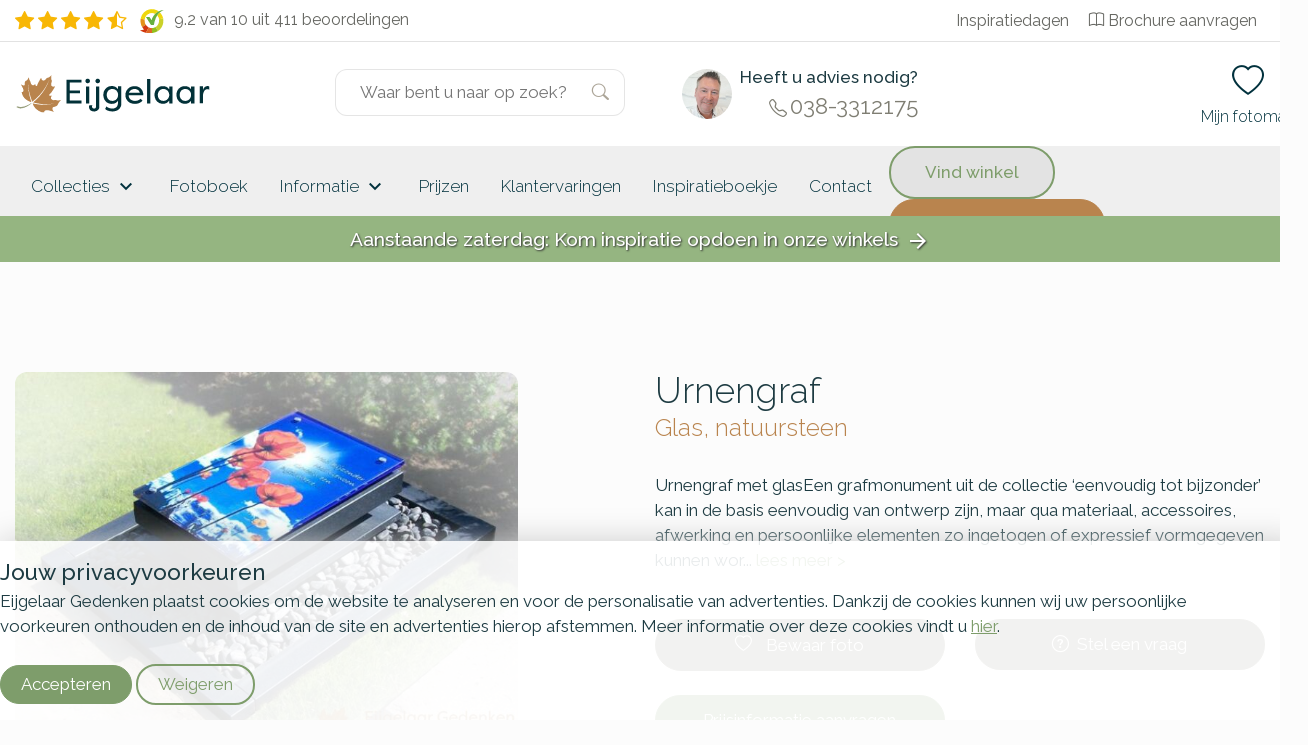

--- FILE ---
content_type: text/html; charset=UTF-8
request_url: https://www.eijgelaar.nl/Urnengraf-MN18201/
body_size: 15400
content:
<!DOCTYPE html>
<!--[if IE 7]>
<html class="ie ie7" lang="nl-NL">
<![endif]-->
<!--[if IE 8]>
<html class="ie ie8" lang="nl-NL">
<![endif]-->
<!--[if !(IE 7) & !(IE 8)]><!-->
<html lang="nl-NL">
<!--<![endif]-->

<head>
	<meta charset="UTF-8">
		<meta name="viewport" content="width=device-width, initial-scale=1">
	<title>
		Urnengraf | Eijgelaar Gedenken | 19201	</title>
  <link rel="apple-touch-icon" sizes="180x180" href="/wp-content/themes/eijgelaar/favicon/apple-touch-icon.png">
  <!--<link rel="icon" type="image/png" sizes="32x32" href="/wp-content/themes/eijgelaar/favicon/apple-touch-icon.png/favicon-32x32.png">
  <link rel="icon" type="image/png" sizes="16x16" href="/wp-content/themes/eijgelaar/favicon/apple-touch-icon.png/favicon-16x16.png">-->
  <link rel="manifest" href="/wp-content/themes/eijgelaar/favicon/site.webmanifest">
  <link rel="shortcut icon" href="/wp-content/themes/eijgelaar/favicon/favicon.ico">
  <link rel="mask-icon" href="/wp-content/themes/eijgelaar/favicon/apple-touch-icon.png/safari-pinned-tab.svg" color="#979e7c">
  <meta name="msapplication-TileColor" content="#023138">
  <meta name="theme-color" content="#ffffff">
  <link rel="stylesheet" href="https://cdn.jsdelivr.net/npm/bootstrap-icons@1.5.0/font/bootstrap-icons.css">
  <link rel="preconnect" href="https://fonts.googleapis.com">
  <link rel="preconnect" href="https://fonts.gstatic.com" crossorigin>
  <link href="https://fonts.googleapis.com/css2?family=DM+Sans:ital,opsz,wght@0,9..40,100..1000;1,9..40,100..1000&family=Raleway:ital,wght@0,100..900;1,100..900&display=swap" rel="stylesheet">
  
	<link rel="profile" href="http://gmpg.org/xfn/11">
	<link rel="pingback" href="https://www.eijgelaar.nl/xmlrpc.php">
  <!--<meta property="uaCode" content="UA-1359136-29"/>-->
  <meta property="gaCode" content="G-TGCNC7MZY2"/>
  <meta property="bingAds" content="343069865"/>
  
  <!-- Hotjar Tracking Code for www.eijgelaar.nl -->
  <script>
      (function(h,o,t,j,a,r){
          h.hj=h.hj||function(){(h.hj.q=h.hj.q||[]).push(arguments)};
          h._hjSettings={hjid:1318419,hjsv:6};
          a=o.getElementsByTagName('head')[0];
          r=o.createElement('script');r.async=1;
          r.src=t+h._hjSettings.hjid+j+h._hjSettings.hjsv;
          a.appendChild(r);
      })(window,document,'https://static.hotjar.com/c/hotjar-','.js?sv=');
  </script>

  <!--Google Universal Analytics implementatie-->
  <!-- Google tag (gtag.js)
  <script async src="https://www.googletagmanager.com/gtag/js?id=UA-1359136-29"></script>
  <script>
    window.dataLayer = window.dataLayer || [];
  </script>
  -->
  
  <!--Google Analytics 4 implementatie -->
  <!-- Google tag (gtag.js) -->
  <script async src="https://www.googletagmanager.com/gtag/js?id=G-TGCNC7MZY2"></script>
  <script>
    window.dataLayer = window.dataLayer || [];
  </script>  
  

<meta name='robots' content='index, follow, max-image-preview:large, max-snippet:-1, max-video-preview:-1' />
	<style>img:is([sizes="auto" i], [sizes^="auto," i]) { contain-intrinsic-size: 3000px 1500px }</style>
	
	<!-- This site is optimized with the Yoast SEO plugin v25.8 - https://yoast.com/wordpress/plugins/seo/ -->
	<meta name="description" content="Urnengraf - 19201  - Urnengraf met glasEen grafmonument uit de collectie &lsquo;eenvoudig tot bijzonder&rsquo; kan in de basis eenvoudig van ontwerp zijn, maar qua materiaal, accessoires, afwerking en persoonlijke elementen zo ingetogen of expressief vormgegeven kunnen worden als u wilt. Het is altijd mogelijk om grafstenen naar wens aan te passen om zo tot een geheel persoonlijk ontwerp te komen. Een simpele grafsteen toont schoonheid in eenvoud en is ingetogen van karakter. Enkele grafmonumenten of grafstenen zoals deze zijn ontworpen voor een enkel breed graf. Hoewel deze grafmonumenten enkel breed zijn, kan het graf wel 2 of 3 diep zijn en dus plaats bieden aan meerdere personen. Afhankelijk van de ruimte voor de belettering kan een enkel grafmonument dus prima plaats bieden aan meerdere namen en opschriften. Glas is op veel manieren te bewerken en te kleuren, waardoor het mogelijk is om een unieke uitstraling te creëren. Glas is duurzaam. Natuursteen is misschien wel het bekendste materiaal voor het gebruik in grafstenen. De natuurlijke schoonheid en grote variatie in soorten en kleuren in combinatie met een goed esthetisch ontwerp maken dat we met natuursteen een heel persoonlijk gedenkteken kunnen maken. Omdat het materiaal zo goed bestand is tegen de elementen geven wij tot 20 jaar garantie op veel natuursteensoorten.  Bloem/plant,Bloem/plant decoratie 2d Bijzonder persoonlijk,Eenvoudig tot bijzonder,Exclusief,Grafzerken,Jong en eigentijds,Kleurrijk,Modern,Onderhoudsvrij,Urnenplaten Enkele grafsteen - met vloer,Grafzerken,Kort graf Blauw,Oranje Glas,Natuursteen" />
	<link rel="canonical" href="https://www.eijgelaar.nl/urnenmonumenten/Urnengraf-MN18201/" />
	<meta property="og:locale" content="nl_NL" />
	<meta property="og:type" content="article" />
	<meta property="og:title" content="modelview - Eijgelaar Gedenken" />
	<meta property="og:url" content="https://www.eijgelaar.nl/modelview/" />
	<meta property="og:site_name" content="Eijgelaar Gedenken" />
	<meta property="article:modified_time" content="2024-10-11T12:18:10+00:00" />
	<meta name="twitter:card" content="summary_large_image" />
	<meta name="twitter:label1" content="Geschatte leestijd" />
	<meta name="twitter:data1" content="1 minuut" />
	<!-- / Yoast SEO plugin. -->


<link rel='dns-prefetch' href='//maps.googleapis.com' />
<style id='classic-theme-styles-inline-css' type='text/css'>
/*! This file is auto-generated */
.wp-block-button__link{color:#fff;background-color:#32373c;border-radius:9999px;box-shadow:none;text-decoration:none;padding:calc(.667em + 2px) calc(1.333em + 2px);font-size:1.125em}.wp-block-file__button{background:#32373c;color:#fff;text-decoration:none}
</style>
<style id='global-styles-inline-css' type='text/css'>
:root{--wp--preset--aspect-ratio--square: 1;--wp--preset--aspect-ratio--4-3: 4/3;--wp--preset--aspect-ratio--3-4: 3/4;--wp--preset--aspect-ratio--3-2: 3/2;--wp--preset--aspect-ratio--2-3: 2/3;--wp--preset--aspect-ratio--16-9: 16/9;--wp--preset--aspect-ratio--9-16: 9/16;--wp--preset--color--black: #000000;--wp--preset--color--cyan-bluish-gray: #abb8c3;--wp--preset--color--white: #ffffff;--wp--preset--color--pale-pink: #f78da7;--wp--preset--color--vivid-red: #cf2e2e;--wp--preset--color--luminous-vivid-orange: #ff6900;--wp--preset--color--luminous-vivid-amber: #fcb900;--wp--preset--color--light-green-cyan: #7bdcb5;--wp--preset--color--vivid-green-cyan: #00d084;--wp--preset--color--pale-cyan-blue: #8ed1fc;--wp--preset--color--vivid-cyan-blue: #0693e3;--wp--preset--color--vivid-purple: #9b51e0;--wp--preset--gradient--vivid-cyan-blue-to-vivid-purple: linear-gradient(135deg,rgba(6,147,227,1) 0%,rgb(155,81,224) 100%);--wp--preset--gradient--light-green-cyan-to-vivid-green-cyan: linear-gradient(135deg,rgb(122,220,180) 0%,rgb(0,208,130) 100%);--wp--preset--gradient--luminous-vivid-amber-to-luminous-vivid-orange: linear-gradient(135deg,rgba(252,185,0,1) 0%,rgba(255,105,0,1) 100%);--wp--preset--gradient--luminous-vivid-orange-to-vivid-red: linear-gradient(135deg,rgba(255,105,0,1) 0%,rgb(207,46,46) 100%);--wp--preset--gradient--very-light-gray-to-cyan-bluish-gray: linear-gradient(135deg,rgb(238,238,238) 0%,rgb(169,184,195) 100%);--wp--preset--gradient--cool-to-warm-spectrum: linear-gradient(135deg,rgb(74,234,220) 0%,rgb(151,120,209) 20%,rgb(207,42,186) 40%,rgb(238,44,130) 60%,rgb(251,105,98) 80%,rgb(254,248,76) 100%);--wp--preset--gradient--blush-light-purple: linear-gradient(135deg,rgb(255,206,236) 0%,rgb(152,150,240) 100%);--wp--preset--gradient--blush-bordeaux: linear-gradient(135deg,rgb(254,205,165) 0%,rgb(254,45,45) 50%,rgb(107,0,62) 100%);--wp--preset--gradient--luminous-dusk: linear-gradient(135deg,rgb(255,203,112) 0%,rgb(199,81,192) 50%,rgb(65,88,208) 100%);--wp--preset--gradient--pale-ocean: linear-gradient(135deg,rgb(255,245,203) 0%,rgb(182,227,212) 50%,rgb(51,167,181) 100%);--wp--preset--gradient--electric-grass: linear-gradient(135deg,rgb(202,248,128) 0%,rgb(113,206,126) 100%);--wp--preset--gradient--midnight: linear-gradient(135deg,rgb(2,3,129) 0%,rgb(40,116,252) 100%);--wp--preset--font-size--small: 13px;--wp--preset--font-size--medium: 20px;--wp--preset--font-size--large: 36px;--wp--preset--font-size--x-large: 42px;--wp--preset--spacing--20: 0.44rem;--wp--preset--spacing--30: 0.67rem;--wp--preset--spacing--40: 1rem;--wp--preset--spacing--50: 1.5rem;--wp--preset--spacing--60: 2.25rem;--wp--preset--spacing--70: 3.38rem;--wp--preset--spacing--80: 5.06rem;--wp--preset--shadow--natural: 6px 6px 9px rgba(0, 0, 0, 0.2);--wp--preset--shadow--deep: 12px 12px 50px rgba(0, 0, 0, 0.4);--wp--preset--shadow--sharp: 6px 6px 0px rgba(0, 0, 0, 0.2);--wp--preset--shadow--outlined: 6px 6px 0px -3px rgba(255, 255, 255, 1), 6px 6px rgba(0, 0, 0, 1);--wp--preset--shadow--crisp: 6px 6px 0px rgba(0, 0, 0, 1);}:where(.is-layout-flex){gap: 0.5em;}:where(.is-layout-grid){gap: 0.5em;}body .is-layout-flex{display: flex;}.is-layout-flex{flex-wrap: wrap;align-items: center;}.is-layout-flex > :is(*, div){margin: 0;}body .is-layout-grid{display: grid;}.is-layout-grid > :is(*, div){margin: 0;}:where(.wp-block-columns.is-layout-flex){gap: 2em;}:where(.wp-block-columns.is-layout-grid){gap: 2em;}:where(.wp-block-post-template.is-layout-flex){gap: 1.25em;}:where(.wp-block-post-template.is-layout-grid){gap: 1.25em;}.has-black-color{color: var(--wp--preset--color--black) !important;}.has-cyan-bluish-gray-color{color: var(--wp--preset--color--cyan-bluish-gray) !important;}.has-white-color{color: var(--wp--preset--color--white) !important;}.has-pale-pink-color{color: var(--wp--preset--color--pale-pink) !important;}.has-vivid-red-color{color: var(--wp--preset--color--vivid-red) !important;}.has-luminous-vivid-orange-color{color: var(--wp--preset--color--luminous-vivid-orange) !important;}.has-luminous-vivid-amber-color{color: var(--wp--preset--color--luminous-vivid-amber) !important;}.has-light-green-cyan-color{color: var(--wp--preset--color--light-green-cyan) !important;}.has-vivid-green-cyan-color{color: var(--wp--preset--color--vivid-green-cyan) !important;}.has-pale-cyan-blue-color{color: var(--wp--preset--color--pale-cyan-blue) !important;}.has-vivid-cyan-blue-color{color: var(--wp--preset--color--vivid-cyan-blue) !important;}.has-vivid-purple-color{color: var(--wp--preset--color--vivid-purple) !important;}.has-black-background-color{background-color: var(--wp--preset--color--black) !important;}.has-cyan-bluish-gray-background-color{background-color: var(--wp--preset--color--cyan-bluish-gray) !important;}.has-white-background-color{background-color: var(--wp--preset--color--white) !important;}.has-pale-pink-background-color{background-color: var(--wp--preset--color--pale-pink) !important;}.has-vivid-red-background-color{background-color: var(--wp--preset--color--vivid-red) !important;}.has-luminous-vivid-orange-background-color{background-color: var(--wp--preset--color--luminous-vivid-orange) !important;}.has-luminous-vivid-amber-background-color{background-color: var(--wp--preset--color--luminous-vivid-amber) !important;}.has-light-green-cyan-background-color{background-color: var(--wp--preset--color--light-green-cyan) !important;}.has-vivid-green-cyan-background-color{background-color: var(--wp--preset--color--vivid-green-cyan) !important;}.has-pale-cyan-blue-background-color{background-color: var(--wp--preset--color--pale-cyan-blue) !important;}.has-vivid-cyan-blue-background-color{background-color: var(--wp--preset--color--vivid-cyan-blue) !important;}.has-vivid-purple-background-color{background-color: var(--wp--preset--color--vivid-purple) !important;}.has-black-border-color{border-color: var(--wp--preset--color--black) !important;}.has-cyan-bluish-gray-border-color{border-color: var(--wp--preset--color--cyan-bluish-gray) !important;}.has-white-border-color{border-color: var(--wp--preset--color--white) !important;}.has-pale-pink-border-color{border-color: var(--wp--preset--color--pale-pink) !important;}.has-vivid-red-border-color{border-color: var(--wp--preset--color--vivid-red) !important;}.has-luminous-vivid-orange-border-color{border-color: var(--wp--preset--color--luminous-vivid-orange) !important;}.has-luminous-vivid-amber-border-color{border-color: var(--wp--preset--color--luminous-vivid-amber) !important;}.has-light-green-cyan-border-color{border-color: var(--wp--preset--color--light-green-cyan) !important;}.has-vivid-green-cyan-border-color{border-color: var(--wp--preset--color--vivid-green-cyan) !important;}.has-pale-cyan-blue-border-color{border-color: var(--wp--preset--color--pale-cyan-blue) !important;}.has-vivid-cyan-blue-border-color{border-color: var(--wp--preset--color--vivid-cyan-blue) !important;}.has-vivid-purple-border-color{border-color: var(--wp--preset--color--vivid-purple) !important;}.has-vivid-cyan-blue-to-vivid-purple-gradient-background{background: var(--wp--preset--gradient--vivid-cyan-blue-to-vivid-purple) !important;}.has-light-green-cyan-to-vivid-green-cyan-gradient-background{background: var(--wp--preset--gradient--light-green-cyan-to-vivid-green-cyan) !important;}.has-luminous-vivid-amber-to-luminous-vivid-orange-gradient-background{background: var(--wp--preset--gradient--luminous-vivid-amber-to-luminous-vivid-orange) !important;}.has-luminous-vivid-orange-to-vivid-red-gradient-background{background: var(--wp--preset--gradient--luminous-vivid-orange-to-vivid-red) !important;}.has-very-light-gray-to-cyan-bluish-gray-gradient-background{background: var(--wp--preset--gradient--very-light-gray-to-cyan-bluish-gray) !important;}.has-cool-to-warm-spectrum-gradient-background{background: var(--wp--preset--gradient--cool-to-warm-spectrum) !important;}.has-blush-light-purple-gradient-background{background: var(--wp--preset--gradient--blush-light-purple) !important;}.has-blush-bordeaux-gradient-background{background: var(--wp--preset--gradient--blush-bordeaux) !important;}.has-luminous-dusk-gradient-background{background: var(--wp--preset--gradient--luminous-dusk) !important;}.has-pale-ocean-gradient-background{background: var(--wp--preset--gradient--pale-ocean) !important;}.has-electric-grass-gradient-background{background: var(--wp--preset--gradient--electric-grass) !important;}.has-midnight-gradient-background{background: var(--wp--preset--gradient--midnight) !important;}.has-small-font-size{font-size: var(--wp--preset--font-size--small) !important;}.has-medium-font-size{font-size: var(--wp--preset--font-size--medium) !important;}.has-large-font-size{font-size: var(--wp--preset--font-size--large) !important;}.has-x-large-font-size{font-size: var(--wp--preset--font-size--x-large) !important;}
:where(.wp-block-post-template.is-layout-flex){gap: 1.25em;}:where(.wp-block-post-template.is-layout-grid){gap: 1.25em;}
:where(.wp-block-columns.is-layout-flex){gap: 2em;}:where(.wp-block-columns.is-layout-grid){gap: 2em;}
:root :where(.wp-block-pullquote){font-size: 1.5em;line-height: 1.6;}
</style>
<link rel='stylesheet' id='twentyfourteen-style-css' href='https://www.eijgelaar.nl/wp-content/themes/eijgelaar/style.css' type='text/css' media='all' />
<link rel="https://api.w.org/" href="https://www.eijgelaar.nl/wp-json/" /><link rel="alternate" title="JSON" type="application/json" href="https://www.eijgelaar.nl/wp-json/wp/v2/pages/28" /><link rel="EditURI" type="application/rsd+xml" title="RSD" href="https://www.eijgelaar.nl/xmlrpc.php?rsd" />
<meta name="generator" content="WordPress 6.8.2" />
<link rel='shortlink' href='https://www.eijgelaar.nl/?p=28' />
<link rel="alternate" title="oEmbed (JSON)" type="application/json+oembed" href="https://www.eijgelaar.nl/wp-json/oembed/1.0/embed?url=https%3A%2F%2Fwww.eijgelaar.nl%2Fmodelview%2F" />
<link rel="alternate" title="oEmbed (XML)" type="text/xml+oembed" href="https://www.eijgelaar.nl/wp-json/oembed/1.0/embed?url=https%3A%2F%2Fwww.eijgelaar.nl%2Fmodelview%2F&#038;format=xml" />
      <script type="application/ld+json">
        {
          "@context": "http://schema.org",
          "@type": "WebSite",
          "name": "Eijgelaar Natuursteen",
          "url": "https://www.eijgelaar.nl/",
          "potentialAction": {
            "@type": "SearchAction",
            "target": "https://www.eijgelaar.nl/?s={search_term_string}",
            "query-input": "required name=search_term_string"
          }
        }
      </script>
      
<script type="application/ld+json">{"@context":"http:\/\/schema.org","@type":"Product","name":"Urnengraf","url":"https:\/\/www.eijgelaar.nl\/Urnengraf-MN18201\/","mainEntityOfPage":"https:\/\/www.eijgelaar.nl\/Urnengraf-MN18201\/","image":"https:\/\/www.eijgelaar.nl\/productimage\/urnengraf_mc7230_mc7230_692x519@2x.jpg","description":"Urnengraf met glasEenvoudig tot bijzonder: Een grafmonument uit de collectie &lsquo;eenvoudig tot bijzonder&rsquo; kan in de basis eenvoudig van ontwerp zijn, maar qua materiaal, accessoires, afwerking en persoonlijke elementen zo ingetogen of expressief vormgegeven kunnen worden als u wilt. Het is altijd mogelijk om grafstenen naar wens aan te passen om zo tot een geheel persoonlijk ontwerp te komen. Een simpele grafsteen toont schoonheid in eenvoud en is ingetogen van karakter.Enkele grafsteen - met vloer: Enkele grafmonumenten of grafstenen zoals deze zijn ontworpen voor een enkel breed graf. Hoewel deze grafmonumenten enkel breed zijn, kan het graf wel 2 of 3 diep zijn en dus plaats bieden aan meerdere personen. Afhankelijk van de ruimte voor de belettering kan een enkel grafmonument dus prima plaats bieden aan meerdere namen en opschriften.Glas: Glas is op veel manieren te bewerken en te kleuren, waardoor het mogelijk is om een unieke uitstraling te cre\u00ebren. Glas is duurzaam.Natuursteen: Natuursteen is misschien wel het bekendste materiaal voor het gebruik in grafstenen. De natuurlijke schoonheid en grote variatie in soorten en kleuren in combinatie met een goed esthetisch ontwerp maken dat we met natuursteen een heel persoonlijk gedenkteken kunnen maken. Omdat het materiaal zo goed bestand is tegen de elementen geven wij tot 20 jaar garantie op veel natuursteensoorten."}</script><meta name="google-site-verification" content="PtTTVCVzy1cJxjtQS9TrDRaDctmyyAY-zsFu03wgLzc" />
</head>
<body class="wp-singular page-template-default page page-id-28 wp-theme-eijgelaar masthead-fixed full-width singular" id="blog-25" >  
	<!-- OVERLAY -->
	<div class="overlay overlay-menu menu-toggle" data-menu="overlay"></div>
	<a href="#" class="main-menu-close menu-toggle" data-menu="button-close">
		<i class="material-icons">close</i>
	</a>
	<!-- HEADER -->
	<!--<div class="main-header-spacer"></div>-->
<div class="top-container">
	<div class="top-bar">
  	<div class="container">
    	<div class="row">
      	<div class="col-sm-6 col-12">
          <div class='reviews-top-bar'><div class='rating stars hidden-xs hidden-sm hidden-md'><i class="bi bi-star-fill"></i><i class="bi bi-star-fill"></i><i class="bi bi-star-fill"></i><i class="bi bi-star-fill"></i><i class="bi bi-star-half"></i></div><a style='text-decoration:none;' href='//www.kiyoh.com/reviews/1047280/eijgelaar_natuursteen' target='_blank'><span class='logo-container'><img alt='Kiyoh Den Hollandsche' id='kiyoh-logo' src='//www.denhollandsche.nl/wp-content/themes/urnen/images/logo-kiyoh.svg' /></span><div class='rating-text'><span class='totalscore'>9.2 van 10</span></div><span class='totalreviews'>&nbsp;uit 411 beoordelingen</span></a></div><style>
.reviews-top-bar {
  line-height: 40px;
  font-size: 1rem;
}
.reviews-top-bar .rating.stars {
  margin-right: 10px;
}
.reviews-top-bar .totalscore,
.reviews-top-bar .rating.stars,
.reviews-top-bar .logo-container
{
  float: left;
}
.reviews-top-bar img {
  width: 24px;
}
.reviews-top-bar a {
  color: rgba(79,80,75,0.87);
}
.reviews-top-bar i {
  vertical-align: middle;
  color: #F8B705;
  font-size:1.2rem;
  margin-right: .25rem;
}
.reviews-top-bar .logo-container {
  margin-right: 10px;
}
</style>

      	</div>
      	<div class="hidden-xs hidden-sm col-md-6">
        	<ul class="top-menu">
            <li class="hidden-md"><a href="https://www.eijgelaar.nl/inspiratiedagen-grafmonumenten/">Inspiratiedagen</a>&nbsp;&nbsp;</li>
          	<li><a href="https://www.eijgelaar.nl/contact/aanvraag-documentatie/"><i class="bi bi-book mr-1 justify-content-center"></i>Brochure aanvragen</a></li>
        	</ul>
      	</div>
    	</div>
  	</div>
	</div>

	<header id="main-header">
		<div class="container" style="height:100%;">
      <div class="row">
    	<!-- MOBILE MENU TOGGLE -->
			<div class="col-2 hidden-lg hidden-xl">
				<a href="#" class="main-menu-toggle menu-toggle" data-menu="button">
					<i class="bi bi-list"></i>
				</a>
			</div>

      <div class="col-xl-3 col-lg-4 col-md-4 col-sm-5 col-4">
  		<!-- LOGO -->
  		<a href="/" rel="home" id="eijgelaar-logo">
  			<!-- <img class="visible-sm visible-md visible-lg visible-xl" src="/wp-content/themes/eijgelaar/images/logo/logo.svg" alt="Eijgelaar Gedenken" />-->
  		  <img class="logo" src="/wp-content/themes/eijgelaar/images/logo/logo-xs.svg" alt="Eijgelaar Gedenken" />
  		</a>
      </div>

      <div class="col-xl-3 site-search-header">
  		<!-- SEARCH FORM -->
  		<form class="" id="site-search-container" role="search" method="get" action="https://www.eijgelaar.nl/">
  			<div class="site-search-wrapper">
  				<input type="text" value="" name="s" id="site-search" class="search-input" placeholder="Waar bent u naar op zoek?" autocomplete="off" />
  				<button type="submit" id="searchsubmit" value=""><i class="bi bi-search"></i></button>
  			</div>
  			<a href="#" id="search-close">
  				<i class="material-icons">close</i>
  			</a>
  		</form>
      </div>
      <div class="col-xl-3 col-lg-3 hidden-xs hidden-sm advisor d-flex flex-row">
          <img height="50" width="50" loading="lazy" decoding="async" src="/images/contact/peter-van-den-boogaard.jpg" />
          <div>
            <span><strong>Heeft u advies nodig?</strong></span>
            <span class="phone"><i class="bi bi-telephone" style="vertical-align: middle; font-size: 18px; margin-right: 3px;"></i>038-3312175</span>
          </div>
      </div>
      <div id="shopping-menu" class="col-xl-1 offset-xl-2 col-sm-5 col-lg-5 col-6 col-md-6 a-right active">
				<a class="hidden-xl header-icon toggle-search" href="#">
          <i class="bi bi-search"></i>
					<span class="icon-description">Zoeken</span>
        </a>
        <!--
        <a class="header-icon link-cart" data-sidepanel="cart" data-position="right" href="#">
          <i class="bi bi-bag"></i>
          <span class="icon-description">Winkelmand</span>
        </a>
        -->
        <a class="header-icon" data-sidepanel="favorite" data-position="right" href="#">
          <i class="bi bi-heart"></i>
					<span class="icon-description">Mijn fotomap</span>
        </a>
      </div>
		  </div>
		</div>
	</header>

	<!-- MENU -->
	<nav id="main-menu" data-menu="navigation">
    <div class="container d-flex justify-content-between align-items-center">
      <div class="main-menu">  
      
<a aria-label="Naar de homepagina" href="#" id="nav-desktop-close"><i class="material-icons">close</i></a>
<div class="navigation-links">
	<a aria-label='Collecties' href='https://www.eijgelaar.nl/grafmonumenten/' title='Collecties' data-menu-blog='25'  data-submenu-inline=1>Collecties <i class='material-icons hidden-xs hidden-sm' aria-hidden='true'>keyboard_arrow_down</i></a><div class='hidden submenu-container' data-submenu-inline='1'><style>
	.main-submenu .category-thumb.w20 {
		width: 20%;
	}
	.main-submenu .sub-category span {
		white-space: nowrap;
		text-overflow: ellipsis;
		overflow: hidden;
	}
	@media (max-width: 991px) {
		.main-submenu .sub-category span {
			font-size: 13px;
		}
	}
</style>


<div class="main-submenu">
	<div class="sub-categories">
		<a href="#" class="sub-category" data-category="0"><span class="sub-category-text">Materialen</span><i class="material-icons">chevron_right</i></a><a href="#" class="sub-category" data-category="1"><span class="sub-category-text">Soorten</span><i class="material-icons">chevron_right</i></a><a href="#" class="sub-category" data-category="2"><span class="sub-category-text">Stijlen</span><i class="material-icons">chevron_right</i></a><a href="#" class="sub-category" data-category="3"><span class="sub-category-text">Bestaande grafstenen</span><i class="material-icons">chevron_right</i></a>	</div>
	<div class="category-container" data-category="0"><div class="category-heading">Kies een materiaal</div><div class="clearfix"></div><div class="category-item-container" style="min-height:350px;"><a href="https://www.eijgelaar.nl/fotoboek/grafstenen-natuursteen/" class="category-thumb w20" title="Natuursteen grafmonumenten"><img src="/wp-content/plugins/kuun_keuzehulp/img/menu/25/materiaal-natuursteen.jpg" loading="lazy" alt="Natuursteen grafmonumenten" /><span>Natuursteen grafmonumenten</span></a><a href="https://www.eijgelaar.nl/fotoboek/natuurlijke-grafmonumenten/" class="category-thumb w20" title="Ruwe grafstenen en zwerfkeien"><img src="/wp-content/plugins/kuun_keuzehulp/img/menu/25/materiaal-zwerfkei.jpg" loading="lazy" alt="Ruwe grafstenen en zwerfkeien" /><span>Ruwe grafstenen en zwerfkeien</span></a><a href="https://www.eijgelaar.nl/fotoboek/grafmonumenten-hout/" class="category-thumb w20" title="Houten grafmonumenten"><img src="/wp-content/plugins/kuun_keuzehulp/img/menu/25/materiaal-hout.jpg" loading="lazy" alt="Houten grafmonumenten" /><span>Houten grafmonumenten</span></a><a href="https://www.eijgelaar.nl/fotoboek/glazen-grafstenen/" class="category-thumb w20" title="Glazen grafmonumenten"><img src="/wp-content/plugins/kuun_keuzehulp/img/menu/25/materiaal-glas.jpg" loading="lazy" alt="Glazen grafmonumenten" /><span>Glazen grafmonumenten</span></a><a href="https://www.eijgelaar.nl/fotoboek/grafstenen-cortenstaal/" class="category-thumb w20" title="Cortenstaal grafstenen"><img src="/wp-content/plugins/kuun_keuzehulp/img/menu/25/materiaal-cortenstaal-2.jpg	" loading="lazy" alt="Cortenstaal grafstenen" /><span>Cortenstaal grafstenen</span></a><a href="https://www.eijgelaar.nl/fotoboek/rvs-grafmonumenten/" class="category-thumb w20" title="RVS grafmonumenten"><img src="/wp-content/plugins/kuun_keuzehulp/img/menu/25/materiaal-rvs.jpg" loading="lazy" alt="RVS grafmonumenten" /><span>RVS grafmonumenten</span></a><a href="https://www.eijgelaar.nl/fotoboek/grafzerken/" class="category-thumb w20" title="Grafzerken"><img src="/wp-content/plugins/kuun_keuzehulp/img/menu/25/grafsoort-grafzerken.jpg" loading="lazy" alt="Grafzerken" /><span>Grafzerken</span></a><div class="clearfix"></div></div><div class="room"></div><div class="text-center"><a href="https://www.eijgelaar.nl/grafmonumenten/" class="button btn-brown btn btn-secondary btn-xs">Bekijk nog meer materialen</a><div class="room"></div></div></div><div class="category-container" data-category="1"><div class="category-heading">Kies een soort</div><div class="clearfix"></div><div class="category-item-container" style="min-height:350px;"><a href="https://www.eijgelaar.nl/fotoboek/grafzerken/" class="category-thumb w20" title="Grafzerken"><img src="/wp-content/plugins/kuun_keuzehulp/img/menu/25/grafsoort-grafzerken.jpg" loading="lazy" alt="Grafzerken" /><span>Grafzerken</span></a><a href="https://www.eijgelaar.nl/fotoboek/kleine-grafstenen/" class="category-thumb w20" title="Kleine graven"><img src="/wp-content/plugins/kuun_keuzehulp/img/menu/25/soort-kort-graf.jpg" loading="lazy" alt="Kleine graven" /><span>Kleine graven</span></a><a href="https://www.eijgelaar.nl/fotoboek/dubbelgraf-familiegraf/" class="category-thumb w20" title="Dubbele grafmonumenten"><img src="/wp-content/plugins/kuun_keuzehulp/img/menu/25/grafsoort-familiegraven.jpg" loading="lazy" alt="Dubbele grafmonumenten" /><span>Dubbele grafmonumenten</span></a><a href="https://www.eijgelaar.nl/fotoboek/algemene-graven/" class="category-thumb w20" title="Algemene graven"><img src="/wp-content/plugins/kuun_keuzehulp/img/menu/25/soort-algemeen-graf.jpg" loading="lazy" alt="Algemene graven" /><span>Algemene graven</span></a><div class="clearfix"></div></div></div><div class="category-container" data-category="2"><div class="category-heading">Kies een stijl</div><div class="clearfix"></div><div class="category-item-container" style="min-height:350px;"><a href="https://www.eijgelaar.nl/fotoboek/goedkope-grafstenen/" class="category-thumb w20" title="Budget"><img src="/wp-content/plugins/kuun_keuzehulp/img/menu/25/stijlen-budget.jpg" loading="lazy" alt="Budget" /><span>Budget</span></a><a href="https://www.eijgelaar.nl/fotoboek/exclusieve-grafmonumenten/" class="category-thumb w20" title="Exclusief"><img src="/wp-content/plugins/kuun_keuzehulp/img/menu/25/stijlen-exclusief.jpg" loading="lazy" alt="Exclusief" /><span>Exclusief</span></a><div class="clearfix"></div></div></div><div class="category-container" data-category="3"><div class="category-heading"></div><div class="clearfix"></div><div class="category-item-container" style="min-height:350px;"><a href="https://www.eijgelaar.nl/grafmonumenten/grafsteen-opknappen/" class="category-thumb w20" title="Grafsteen restaureren"><img src="/wp-content/plugins/kuun_keuzehulp/img/menu/25/service-opknappen.jpg" loading="lazy" alt="Grafsteen restaureren" /><span>Grafsteen restaureren</span></a><a href="https://www.eijgelaar.nl/grafmonumenten/grafsteen-bijwerken/" class="category-thumb w20" title="Tweede tekst aanbrengen"><img src="/wp-content/plugins/kuun_keuzehulp/img/menu/25/service-garantie.jpg" loading="lazy" alt="Tweede tekst aanbrengen" /><span>Tweede tekst aanbrengen</span></a><a href="https://www.eijgelaar.nl/grafmonumenten/grafsteen-schoonmaken-onderhouden/" class="category-thumb w20" title="Grafsteen schoonmaken"><img src="/wp-content/plugins/kuun_keuzehulp/img/menu/25/service-onderhoud.jpg" loading="lazy" alt="Grafsteen schoonmaken" /><span>Grafsteen schoonmaken</span></a><div class="clearfix"></div></div></div></div>
</div><a aria-label='Fotoboek' href='https://www.eijgelaar.nl/fotoboek/' title='Fotoboek' data-menu-blog='25' >Fotoboek</a><a aria-label='Informatie' href='https://www.eijgelaar.nl/persoonlijk-maken/' title='Informatie' data-menu-blog='25'  data-submenu-inline=4>Informatie <i class='material-icons hidden-xs hidden-sm' aria-hidden='true'>keyboard_arrow_down</i></a><div class='hidden submenu-container' data-submenu-inline='4'><style>
	.main-submenu .category-thumb.w20 {
		width: 20%;
	}
	.main-submenu .sub-category span {
		white-space: nowrap;
		text-overflow: ellipsis;
		overflow: hidden;
	}
	@media (max-width: 991px) {
		.main-submenu .sub-category span {
			font-size: 13px;
		}
	}
</style>


<div class="main-submenu">
	<div class="sub-categories">
		<a href="#" class="sub-category" data-category="0"><span class="sub-category-text">Over ons</span><i class="material-icons">chevron_right</i></a><a href="#" class="sub-category" data-category="1"><span class="sub-category-text">Informatie over</span><i class="material-icons">chevron_right</i></a><a href="#" class="sub-category" data-category="2"><span class="sub-category-text">Materialen</span><i class="material-icons">chevron_right</i></a><a href="#" class="sub-category" data-category="3"><span class="sub-category-text">Belettering</span><i class="material-icons">chevron_right</i></a>	</div>
	<div class="category-container" data-category="0"><div class="category-heading"></div><div class="clearfix"></div><div class="category-item-container" style="min-height:350px;"><a href="https://www.eijgelaar.nl/werkwijze/waarom-eijgelaar-natuursteen/" class="category-thumb w20" title="Waarom Eijgelaar?"><img src="/wp-content/plugins/kuun_keuzehulp/img/menu/25/over_ons-waarom-eijgelaar.jpg" loading="lazy" alt="Waarom Eijgelaar?" /><span>Waarom Eijgelaar?</span></a><a href="https://www.eijgelaar.nl/garantievoorwaarden/" class="category-thumb w20" title="Service & Garantie"><img src="/wp-content/plugins/kuun_keuzehulp/img/menu/25/over_ons-service-garantie.jpg" loading="lazy" alt="Service & Garantie" /><span>Service & Garantie</span></a><a href="https://www.eijgelaar.nl/werkwijze/keurmerk-natuursteen/" class="category-thumb w20" title="Keurmerk Natuursteen"><img src="/wp-content/plugins/kuun_keuzehulp/img/menu/25/over_ons-keurmerk-natuursteen.jpg" loading="lazy" alt="Keurmerk Natuursteen" /><span>Keurmerk Natuursteen</span></a><a href="https://www.eijgelaar.nl/werkwijze/klantervaringen/" class="category-thumb w20" title="Klantervaringen"><img src="/wp-content/plugins/kuun_keuzehulp/img/menu/25/over_ons-klantervaringen.jpg" loading="lazy" alt="Klantervaringen" /><span>Klantervaringen</span></a><div class="clearfix"></div></div></div><div class="category-container" data-category="1"><div class="category-heading"></div><div class="clearfix"></div><div class="category-item-container" style="min-height:350px;"><a href="https://www.eijgelaar.nl/werkwijze/orienteren/" class="category-thumb w20" title="Oriënteren"><img src="/wp-content/plugins/kuun_keuzehulp/img/menu/25/informatie-over-orienteren.jpg" loading="lazy" alt="Oriënteren" /><span>Oriënteren</span></a><a href="https://www.eijgelaar.nl/werkwijze/uitvaartverzekering/" class="category-thumb w20" title="Uitvaartverzekering"><img src="/wp-content/plugins/kuun_keuzehulp/img/menu/25/informatie-over-uitvaartverzekering.jpg" loading="lazy" alt="Uitvaartverzekering" /><span>Uitvaartverzekering</span></a><a href="https://www.eijgelaar.nl/werkwijze/vergunning-grafmonument/" class="category-thumb w20" title="Vergunning"><img src="/wp-content/plugins/kuun_keuzehulp/img/menu/25/informatie-over-vergunning.jpg" loading="lazy" alt="Vergunning" /><span>Vergunning</span></a><a href="https://www.eijgelaar.nl/garantievoorwaarden/" class="category-thumb w20" title="Vervaardiging"><img src="/wp-content/plugins/kuun_keuzehulp/img/menu/25/informatie-over-vervaardiging.jpg" loading="lazy" alt="Vervaardiging" /><span>Vervaardiging</span></a><a href="https://www.eijgelaar.nl/werkwijze/plaatsing-grafmonument/" class="category-thumb w20" title="Plaatsing"><img src="/wp-content/plugins/kuun_keuzehulp/img/menu/25/informatie-over-plaatsing.jpg" loading="lazy" alt="Plaatsing" /><span>Plaatsing</span></a><a href="https://www.eijgelaar.nl/werkwijze/levertijd-grafmonument/" class="category-thumb w20" title="Levertijd"><img src="/wp-content/plugins/kuun_keuzehulp/img/menu/25/informatie-over-levertijd.jpg" loading="lazy" alt="Levertijd" /><span>Levertijd</span></a><a href="https://www.eijgelaar.nl/circle-stone/" class="category-thumb w20" title="Circle Stone grafsteen"><img src="/wp-content/plugins/kuun_keuzehulp/img/menu/25/circle-stone-grafsteen.jpg" loading="lazy" alt="Circle Stone grafsteen" /><span>Circle Stone grafsteen</span></a><a href="https://www.eijgelaar.nl/werkwijze/trustone/" class="category-thumb w20" title="TruStone – Duurzaam natuursteen"><img src="/wp-content/plugins/kuun_keuzehulp/img/menu/25/trustone-logo-denhollandsche.jpg" loading="lazy" alt="TruStone – Duurzaam natuursteen" /><span>TruStone – Duurzaam natuursteen</span></a><div class="clearfix"></div></div></div><div class="category-container" data-category="2"><div class="category-heading"></div><div class="clearfix"></div><div class="category-item-container" style="min-height:350px;"><a href="https://www.eijgelaar.nl/persoonlijk-maken/natuursteen/" class="category-thumb w20" title="Natuursteen"><img src="/wp-content/plugins/kuun_keuzehulp/img/menu/25/persoonlijk-materiaal-natuursteen.jpg" loading="lazy" alt="Natuursteen" /><span>Natuursteen</span></a><a href="https://www.eijgelaar.nl/persoonlijk-maken/glas/" class="category-thumb w20" title="Glas"><img src="/wp-content/plugins/kuun_keuzehulp/img/menu/25/persoonlijk-materiaal-glas.jpg" loading="lazy" alt="Glas" /><span>Glas</span></a><a href="https://www.eijgelaar.nl/persoonlijk-maken/rvs/" class="category-thumb w20" title="RVS"><img src="/wp-content/plugins/kuun_keuzehulp/img/menu/25/persoonlijk-materiaal-rvs.jpg" loading="lazy" alt="RVS" /><span>RVS</span></a><a href="https://www.eijgelaar.nl/persoonlijk-maken/aluminium/" class="category-thumb w20" title="Aluminium"><img src="/wp-content/plugins/kuun_keuzehulp/img/menu/25/persoonlijk-materiaal-aluminium.jpg" loading="lazy" alt="Aluminium" /><span>Aluminium</span></a><a href="https://www.eijgelaar.nl/persoonlijk-maken/brons/" class="category-thumb w20" title="Brons"><img src="/wp-content/plugins/kuun_keuzehulp/img/menu/25/persoonlijk-materiaal-brons.jpg" loading="lazy" alt="Brons" /><span>Brons</span></a><a href="https://www.eijgelaar.nl/persoonlijk-maken/teakhout/" class="category-thumb w20" title="Teakhout"><img src="/wp-content/plugins/kuun_keuzehulp/img/menu/25/persoonlijk-materiaal-teakhout.jpg" loading="lazy" alt="Teakhout" /><span>Teakhout</span></a><a href="https://www.eijgelaar.nl/persoonlijk-maken/versteend-hout/" class="category-thumb w20" title="Versteend hout"><img src="/wp-content/plugins/kuun_keuzehulp/img/menu/25/persoonlijk-materiaal-versteend-hout.jpg" loading="lazy" alt="Versteend hout" /><span>Versteend hout</span></a><a href="https://www.eijgelaar.nl/persoonlijk-maken/grafvulling/" class="category-thumb w20" title="Grafvulling"><img src="/wp-content/plugins/kuun_keuzehulp/img/menu/25/persoonlijk-materiaal-grafvulling.jpg" loading="lazy" alt="Grafvulling" /><span>Grafvulling</span></a><a href="" class="category-thumb w20" title="Glassteentjes"><img src="/wp-content/plugins/kuun_keuzehulp/img/menu/25/persoonlijk-materiaal-glassteentjes.jpg" loading="lazy" alt="Glassteentjes" /><span>Glassteentjes</span></a><div class="clearfix"></div></div></div><div class="category-container" data-category="3"><div class="category-heading"></div><div class="clearfix"></div><div class="category-item-container" style="min-height:350px;"><a href="https://www.eijgelaar.nl/persoonlijk-maken/belettering/" class="category-thumb w20" title="Belettering"><img src="/wp-content/plugins/kuun_keuzehulp/img/menu/25/persoonlijk-belettering.jpg" loading="lazy" alt="Belettering" /><span>Belettering</span></a><a href="https://www.eijgelaar.nl/persoonlijk-maken/lettertypen/" class="category-thumb w20" title="Lettertypen"><img src="/wp-content/plugins/kuun_keuzehulp/img/menu/25/persoonlijk-lettertypen.jpg" loading="lazy" alt="Lettertypen" /><span>Lettertypen</span></a><a href="https://www.eijgelaar.nl/persoonlijk-maken/naam-in-eigen-handschrift/" class="category-thumb w20" title="Naam in eigen handschrift"><img src="/wp-content/plugins/kuun_keuzehulp/img/menu/25/persoonlijk-handschrift.jpg" loading="lazy" alt="Naam in eigen handschrift" /><span>Naam in eigen handschrift</span></a><a href="https://www.eijgelaar.nl/persoonlijk-maken/figuratie-gezandstraald/" class="category-thumb w20" title="Figuratie gezandstraald"><img src="/wp-content/plugins/kuun_keuzehulp/img/menu/25/persoonlijk-figuratie.jpg" loading="lazy" alt="Figuratie gezandstraald" /><span>Figuratie gezandstraald</span></a><a href="https://www.eijgelaar.nl/persoonlijk-maken/gravure/" class="category-thumb w20" title="Gravure"><img src="/wp-content/plugins/kuun_keuzehulp/img/menu/25/persoonlijk-gravure.jpg" loading="lazy" alt="Gravure" /><span>Gravure</span></a><a href="https://www.eijgelaar.nl/persoonlijk-maken/grafsteen-teksten/" class="category-thumb w20" title="Grafsteen teksten"><img src="/wp-content/plugins/kuun_keuzehulp/img/menu/25/persoonlijk-teksten.jpg" loading="lazy" alt="Grafsteen teksten" /><span>Grafsteen teksten</span></a><div class="clearfix"></div></div></div></div>
</div><a aria-label='Prijzen' href='https://www.eijgelaar.nl/grafmonumenten/grafsteen-prijzen/' title='Prijzen' data-menu-blog='25' >Prijzen</a><a aria-label='Klantervaringen' href='https://www.eijgelaar.nl/werkwijze/klantervaringen/' title='Klantervaringen' data-menu-blog='25' >Klantervaringen</a><a aria-label='Inspiratieboekje' href='https://www.eijgelaar.nl/contact/aanvraag-documentatie/' title='Inspiratieboekje' data-menu-blog='25' >Inspiratieboekje</a><a aria-label='Contact' href='https://www.eijgelaar.nl/contact/' title='Contact' data-menu-blog='25' >Contact</a><a aria-label='<span class="hidden-xl">Winkels</a>' href='https://www.eijgelaar.nl/contact/vestigingen/' title='<span class="hidden-xl">Winkels</a>' data-menu-blog='25' ><span class="hidden-xl">Winkels</a></a>	<a href="#" class="search-toggle pull-right hidden-xs hidden-sm">
		<i class="material-icons">search</i>
	</a>
	<div class="current-channel">
	</div>
	<div class="other-channel">
		<label style="width: 100%;border-bottom: 1px solid rgba(0,0,0,0.1);padding-left: 30px;margin-bottom: 0;padding-bottom: 5px;font-size: 14px;">Bekijk ook:</label>
		<div class="clearfx"></div>
	</div>
</div>
      </div>
      <div class="action-menu visible-lg visible-xl"> 
        <a href="/contact/vestigingen/" class="btn btn-primary mr-1 store-button"><span class="visible-lg hidden-xl">Vind een winkel</span><span class="visible-xl hidden-lg">Vind winkel</span></a> 
        <a href="/contact/afspraak-maken/" class="btn btn-primary">Maak een afspraak</a> 
      </div>  
    </div>  
	</nav>
  
  <style> 
 .grecaptcha-badge {
    width: 70px !important;
    overflow: hidden !important;
    transition: all 0.3s ease !important;
    left: 4px !important;
  }
  .grecaptcha-badge:hover {
    width: 256px !important;
  }
  @media(min-width:992px) and (max-width:1199px){
    .store-button {
      display: none;
    }
    .action-menu a {
      font-size: 14px;
    }
  }
  .store-button, .store-button:hover {
    background-color: rgba(17,17,17,0.05);
    border: 2px solid #7E9D6B;
    color:#7E9D6B!important;
    font-weight: 500;
  }
  </style>
  
  <div class="visible-xs visible-sm">
      </div>
    </div>
  
    
  <!-- TIJDELIJK HARD CODED ALS EEN WINKEL NIET OP ZATERDAG OPEN IS MAAR TOCH PROMO -->
  <style>
  @media(max-width:767px){
	  #blog-25 .top-image .promo-bar {
      font-size: 0.875rem;
      padding: 0px 15px;
    }
  }
  #blog-25 .top-image .promo-bar {
    font-weight: 500;
    padding:8px 15px;
    font-size:1.2rem;
  }
  .top-image.top-minibar {
		min-height:0px;
		padding:0px;
	}
	.top-minibar .promo-bar {
		position:relative;
		margin-top:0px;
	}

	@media (min-width: 992px) {
		.top-image.top-minibar {
			min-height:0px;
			padding:0px;
		}
	}
  .top-minibar .promo-bar {
    background: #95B581;
    font-size: 20px;
    line-height: 20px;
    position: relative;
    margin-top: 0px;
    width: 100%;
    text-align: center;
    line-height: 30px;
    font-size: 26px;
    color: #fff;
    padding: 15px;
    text-shadow: 1px 1px 2px #333;
  }
  @media(max-width:767px){
    #blog-23 .top-image .promo-bar {
      font-size: 16px;
    }
  }
  @media(max-width:767px){
    .top-minibar .promo-bar {
      line-height: 1rem;
      padding: 12px;
    }
  }
  .top-image .promo-bar a{
    color:#fff;
    text-decoration: underline;
  }
  .top-image .promo-bar i {
    vertical-align: middle;
  }
  @media(max-width:991px) {
    .top-image .promo-bar {
      font-size:20px;
      line-height: 20px;
    }
  }

</style>
  

  



<style>
  .top-image.top-minibar {
		min-height:0px;
		padding:0px;
	}
	.top-minibar .promo-bar {
		position:relative;
		margin-top:0px;
	}

	@media (min-width: 992px) {
		.top-image.top-minibar {
			min-height:0px;
			padding:0px;
		}
	}
  .top-minibar .promo-bar {
    background: #95B581;
    font-size: 20px;
    line-height: 20px;
    position: relative;
    margin-top: 0px;
    width: 100%;
    text-align: center;
    line-height: 30px;
    font-size: 26px;
    color: #fff;
    padding: 15px;
    text-shadow: 1px 1px 2px #333;
  }
  @media(max-width:767px){
    #blog-23 .top-image .promo-bar {
      font-size: 16px;
    }
  }
  @media(max-width:767px){
    .top-minibar .promo-bar {
      line-height: 1rem;
      padding: 12px;
    }
  }
  .top-image .promo-bar a{
    color:#fff;
    text-decoration: underline;
  }
  .top-image .promo-bar i {
    vertical-align: middle;
  }
  @media(max-width:991px) {
    .top-image .promo-bar {
      font-size:20px;
      line-height: 20px;
    }
  }

</style>
<div class="top-image top-minibar promo">
  <div class="container">
  </div>
  <div class="promo-bar">
    <a style="display:block;text-decoration:none;" href="/inspiratiedagen-grafmonumenten/?utm_source=website&utm_medium=header&utm_campaign=saturday">Aanstaande zaterdag: Kom inspiratie opdoen in onze winkels<i class="material-icons ml-2">arrow_forward</i></a>	  
	</div>
</div>
<div class="product-breadcrumb">
<div class="container mt-2 mb-2">
    <div class="row">
      <div class="col-12 breadcrumb-wrap">
      <div id="breadcrumb"></div>      </div>
  	</div>
	</div>
  <style> 
    .breadcrumb-wrap {
      display: flex;
    } 
    .breadcrumb-wrap a {
      display: flex;
      align-items: center;
      color: #808080;
      text-decoration: none;
    }    
  /*  
  .breadcrumb-wrap {
    margin-top:-40px;
  }
  .breadcrumb-wrap .green {
    color: rgba(0,0,0,0.54)!important;
  }
  @media(max-width:991px) {
    .breadcrumb-wrap {
      margin-top: -15px;
    }
  }
  @media (min-width:992px) and (max-width:1199px) {
    .breadcrumb-wrap {
      margin-top: -30px;
    }
  }
    */
  </style>
  
</div>
<style>
	.product-inner {
		width:100%;
	}
	.list-item {
    padding: 12px 0;
		display: flex;
		flex-wrap: wrap;
	}
	.list-item-label {
		width:150px;
		font-weight:600;
	}
	.list-item-value {
		flex:1;
	}
	.list-item-content {
		-ms-flex: 0 0 100%;
    flex: 0 0 100%;
    max-width: 100%;
	}
	.row.align-top {
		align-items: flex-start;
	}
</style>
<div class="product-wrapper content">
	<div class="product-inner">
    <div class="section section-dark">
		<div class="product-page container">
    	<div class="row">
				<!-- IMAGES -->
				<div class="col-md-5 pull-left image-collection">
          						<div class="image-big">
							<img decoding="async" src="/productimage/urnengraf_mc7230_692x519.jpg" class="img-border img-responsive" alt="Urnengraf foto 1" />
           	</div>
					                      <h5 class="my-4 grey"><small class="d-inline">Klik op onderstaande foto's voor een vergroting</small><img decoding="async" style="transform: rotate(49deg);" class="hidden-xs mx-2" src="/wp-content/themes/cuperus/images/icon/arrow.svg" width="30" /></h5>
                    <div class="image-thumb-collection grid-dense">
						<div class="room"></div>
						<div class="row">

														<a class="col-3 image-thumb-item" data-fancybox="thumb" data-fancybox-group="productimage" href="/productimage/urnengraf_mc7230.jpg" title="Urnengraf foto 1">
									 <span class="img-border img-responsive"><img decoding="async" class="img-responsive" src="/productimage/urnengraf_mc7230_108x88@2x.jpg" alt="Urnengraf foto 1" /></span>
								</a>
																<a class="col-3 image-thumb-item" data-fancybox="thumb" data-fancybox-group="productimage" href="/productimage/urnengraf_mc19782.jpg" title="Urnengraf foto 2">
									 <span class="img-border img-responsive"><img decoding="async" class="img-responsive" src="/productimage/urnengraf_mc19782_108x88@2x.jpg" alt="Urnengraf foto 2" /></span>
								</a>
														</div>
        	</div>
        </div>

				<!-- TITLE AND DESCRIPTION -->
				<div class="col-md-6 offset-md-1 pull-right">
					<h1>
						Urnengraf						<small>Glas, natuursteen</small>         	</h1>

					
          <div class="product-page-text">

						Urnengraf met glasEen grafmonument uit de collectie &lsquo;eenvoudig tot bijzonder&rsquo; kan in de basis eenvoudig van ontwerp zijn, maar qua materiaal, accessoires, afwerking en persoonlijke elementen zo ingetogen of expressief vormgegeven kunnen wor... <a href="#product-specs" class="link-default scroll-to-section" style="display:inline-block;">lees meer &gt;</a><div class="room"></div>            
            <div class="text-left product-price-link mb-3">
													</div>

						<div class="room"></div>
					</div>
          


					<div class="row">
					<!-- CONVERSION -->
						<div class="col-12 col-sm-6 col-md-12 col-xl-6 mb-4">
							<div class="hidden-fly-image" style="display:none;opacity:0;position:absolute;"><img decoding="async" src="/productimage/urnengraf_mc7230_344x258.jpg" alt="Urnengraf" /></div>								<a href="javascript:;" class="btn btn-default btn-full fixed-width col-xs-12 reversed photofolder-favorite add-item" data-model="19201"><i class="bi bi-heart mr-2"></i><span class="word" style="margin-left:6px;vertical-align: middle;">bewaren</a>
														</div>
              
						<div class="col-12 col-sm-6 col-md-12 col-xl-6 mb-4">
							<a href="javascript:;" class="btn btn-default btn-full fixed-width col-xs-12 with-icon reversed question-item-form" data-type="MODEL" data-identifier="19201"><i class="bi bi-question-circle mr-2"></i></i><span class="word">Stel <span class="hidden-md">een</span> vraag</span></a>
						</div>

            <!--
						<div class="col-12 col-sm-6 col-md-12 col-xl-6 mb-4">
							<a href="javascript:;" class="btn btn-default btn-full fixed-width col-xs-12 reversed appointment-item-form" data-type="MODEL" data-identifier="19201"><span class="word">Maak <span class="hidden-md">een</span> afspraak</span></a>
						</div>
            -->
          
          
            <div class="col-12 col-sm-6 col-md-12 col-xl-6 mb-4">
							<a href="javascript:;" class="btn btn-secondary btn-full fixed-width col-xs-12 reversed price-item-form" data-type="MODEL" data-identifier="19201"><span class="word">Prijsinformatie aanvragen</a>
						</div>
          
            <div class="clearfix"></div>
              
            <div class="col-md-12">
              <div class="consultant usp-contact">
              <img decoding="async" src="https://www.eijgelaar.nl/images/contact/peter-van-den-boogaard.jpg" alt="persoonlijk advies">							
              <div class="usp-content">
                <div class="hidden-md hidden-sm hidden-xs d-inline">Wilt u advies over dit gedenkteken?</div> Bel ons op <strong>038 331 21 75</strong> tijdens kantooruren. Wij staan graag voor u klaar om al uw vragen te beantwoorden.</div>
              </div>
            </div>  
   
              <style>
              .consultant {
                position: relative;
                min-height: 86px;
                margin-top: 30px;
                margin-bottom: 30px;
                line-height: 20px;
                font-size: 16px;
                padding-right: 15px;
                background-color: rgba(17,17,17,0.05);
                display: flex;
                align-items: center;
                border-radius: 12px;
              }
              .consultant img {
                width: 100px;
                height: 100px;
                border-top-left-radius:12px; 
                border-bottom-left-radius:12px;
              }
              .consultant .usp-content {
                padding-left:10px;  
              }  
              @media(max-width:1199px) {
                .consultant .usp-content {
                  font-size:90%;
                }    
              }
              .payment-info {
                background:#cbbfaf40;
                padding:8px;
                border-radius: 6px;
                display: flex;
              }
              .payment-info a {
                display: block;
              }
              .payment-info span.text {
                display: block;
                color: #848586;
              }
              .payment-info .content {
                padding-left:10px;
                flex-direction: column;
              }   
              </style>
              
              <div class="col-12">
                <div class="payment-info">
                  <img width="36" decoding="async" src="/wp-content/themes/grafmonumenten/images/gespreid-betalen.svg" alt="persoonlijk advies">
                  <div class="content">
                  <strong class="header">Betalen in termijnen?&nbsp;</strong>
                  <span class="text">Betaal uw grafsteen in drie termijnen.</span>
                  <a href="#" data-sidepanel="payment" data-position="right">Lees hier onze voorwaarden.</a>
                  </div>  
                </div>
              </div>

						</div>
					</div>
					</div>
				</div>
			</div>

			<div class="section section-secondary">
				<div class="container">
					<div class="row">
						<div class="product-page-text col-12">
							<!-- SPECS -->
							<div class="row align-top">
								<div class="col-md-6">
									<div class="hidden product-category"></div>									<div class="list-item">
										<div class="list-item-label">Product</div>
										<div class="list-item-value">19201</div>
									</div>

																		<div class="list-item">
										<div class="list-item-label">Bloem, plant of boom</div>
																				<div class="list-item-value">Bloem/plant, Bloem/plant decoratie 2d</div>
									</div>
																		<div class="list-item">
										<div class="list-item-label">Collectie</div>
																				<div class="list-item-value">Bijzonder persoonlijk, Eenvoudig tot bijzonder, Exclusief, Grafzerken, Jong en eigentijds, Kleurrijk, Modern, Onderhoudsvrij, Urnenplaten</div>
									</div>
																		<div class="list-item">
										<div class="list-item-label">Graftype</div>
																				<div class="list-item-value">Enkele grafsteen - met vloer, Grafzerken, Kort graf</div>
									</div>
																		<div class="list-item">
										<div class="list-item-label">Kleur</div>
																				<div class="list-item-value">Blauw, Oranje</div>
									</div>
																		<div class="list-item">
										<div class="list-item-label">Materiaal</div>
																				<div class="list-item-value">Glas, Natuursteen</div>
									</div>
																	</div>
								<div class="col-md-6"><div class="list-item"><h2 id="product-specs">Informatie over dit gedenkteken</h2><div class="clearfix"></div><div class="list-item-content"><div class="description">Urnengraf met glas<br/><br/><strong>Eenvoudig tot bijzonder</strong><br/><p>Een <a href="https://www.eijgelaar.nl/grafmonumenten/">grafmonument</a> uit de collectie &lsquo;eenvoudig tot bijzonder&rsquo; kan in de basis eenvoudig van ontwerp zijn, maar qua materiaal, accessoires, afwerking en persoonlijke elementen zo ingetogen of expressief vormgegeven kunnen worden als u wilt. Het is altijd mogelijk om <a href="https://www.eijgelaar.nl/">grafstenen</a> naar wens aan te passen om zo tot een geheel persoonlijk ontwerp te komen. Een simpele <a href="https://www.eijgelaar.nl/">grafsteen</a> toont schoonheid in eenvoud en is ingetogen van karakter.</p><strong>Enkele grafsteen - met vloer</strong><br/><p>Enkele <a href="https://www.eijgelaar.nl/grafmonumenten/">grafmonumenten</a> of grafstenen zoals deze zijn ontworpen voor een enkel breed graf. Hoewel deze grafmonumenten enkel breed zijn, kan het graf wel 2 of 3 diep zijn en dus plaats bieden aan meerdere personen. Afhankelijk van de ruimte voor de belettering kan een enkel grafmonument dus prima plaats bieden aan meerdere namen en opschriften.</p><strong>Glas</strong><br/>Glas is op veel manieren te bewerken en te kleuren, waardoor het mogelijk is om een unieke uitstraling te creëren. Glas is duurzaam.<p></p><strong>Natuursteen</strong><br/><p>Natuursteen is misschien wel het bekendste materiaal voor het gebruik in grafstenen. De natuurlijke schoonheid en grote variatie in soorten en kleuren in combinatie met een goed esthetisch ontwerp maken dat we met natuursteen een heel persoonlijk gedenkteken kunnen maken. Omdat het materiaal zo goed bestand is tegen de elementen geven wij tot 20 jaar garantie op veel natuursteensoorten.</p></div></div></div></div>								<div class="clearfix"></div>
							</div>
						</div>
					</div>
				</div>
			</div>

			<div class="room"></div>

			<div class="section section-dark">
				<div class="container">
					<div class="row"><div class="col-12"><h2>Soortgelijke modellen</h2></div></div><div class="row"><style>
	.filter-set-container, .filter-selected {
    margin-bottom: 30px;
	}
	.filter-set-container .accordion-head, .filter-selected label {
		font-size:1rem;
		color: #5a5a5a;
    line-height: 38px;
    padding: 0 5px;
	}
	.filter-set-container .accordion-toggle {
		float:right;
	}
	.menu-list .filter-set .item .item-label {
    margin: 0;
    font-size: 1rem;
    padding: 5px 5px;
    overflow: hidden;
    white-space: nowrap;
    text-overflow: ellipsis;
    cursor: pointer;
	}
	.filter-set .item {
		align-items: center;
	}
	.filter-set label {
		margin-bottom:0px;
	}
	.filter-set .form-checkbox:after {
		content: 'check_box_outline_blank';
		font-family: 'material icons';
		font-size:25px;
	}
	.filter-set .form-checkbox.active:after {
		content: 'check_box';
	}
	.filter-set .form-checkbox input {
		display: none;
	}
  @media(min-width:768px){
    .filter-set-container, .filter-selected {
      background: #EDF2E9;
    }
  }
</style>
<div class="col-xl-4 col-6">
  <div class="shopping-product-container card">
	<div class="shopping-product-tile model-tile" data-modelId="16954">
					<a href="//www.eijgelaar.nl/Urn-monument-van-glas-en-RVS-MN15954/" title="Urn monument van glas en RVS" class="product-image" data-monument-id="15954">
				<img decoding="async" src="/productimage/Urn-monument-van-glas-en-RVS_mc7064_540x407.jpg" loading="lazy" alt="Urn monument van glas en RVS" class="img-responsive" />
			</a>
				<a href="//www.eijgelaar.nl/Urn-monument-van-glas-en-RVS-MN15954/" title="Urn monument van glas en RVS" class="view-product">
			<span>Bekijk dit model</span>
		</a>
		<!--<a href="//www.eijgelaar.nl/Urn-monument-van-glas-en-RVS-MN15954/" class="primary">-->
		<div class="buttons hidden-xs"></div>
	</div>
			<div class="product-title-wrap">
  		<a class="hidden-xs" href="//www.eijgelaar.nl/Urn-monument-van-glas-en-RVS-MN15954/" class="product-title" data-monument-id="15954">
			  Urn monument van glas en RVS		  </a>
			<a href='#' class='add-item ml-2' data-model='16954'><span class='visible-xs ml-2 save-text'>Bewaar foto</span><i class='bi bi-heart'></i></a>
		</div>
	<div class="hidden product-category"></div>  </div>
</div>
<style>
	.filter-set-container, .filter-selected {
    margin-bottom: 30px;
	}
	.filter-set-container .accordion-head, .filter-selected label {
		font-size:1rem;
		color: #5a5a5a;
    line-height: 38px;
    padding: 0 5px;
	}
	.filter-set-container .accordion-toggle {
		float:right;
	}
	.menu-list .filter-set .item .item-label {
    margin: 0;
    font-size: 1rem;
    padding: 5px 5px;
    overflow: hidden;
    white-space: nowrap;
    text-overflow: ellipsis;
    cursor: pointer;
	}
	.filter-set .item {
		align-items: center;
	}
	.filter-set label {
		margin-bottom:0px;
	}
	.filter-set .form-checkbox:after {
		content: 'check_box_outline_blank';
		font-family: 'material icons';
		font-size:25px;
	}
	.filter-set .form-checkbox.active:after {
		content: 'check_box';
	}
	.filter-set .form-checkbox input {
		display: none;
	}
  @media(min-width:768px){
    .filter-set-container, .filter-selected {
      background: #EDF2E9;
    }
  }
</style>
<div class="col-xl-4 col-6">
  <div class="shopping-product-container card">
	<div class="shopping-product-tile model-tile" data-modelId="33745">
					<a href="//www.eijgelaar.nl/Speels-grafmonument-met-roze-vlinders-MN32745/" title="Speels grafmonument met roze vlinders" class="product-image" data-monument-id="32745">
				<img decoding="async" src="/productimage/Speels-grafmonument-met-roze-vlinders_mc11749_540x407.jpg" loading="lazy" alt="Speels grafmonument met roze vlinders" class="img-responsive" />
			</a>
				<a href="//www.eijgelaar.nl/Speels-grafmonument-met-roze-vlinders-MN32745/" title="Speels grafmonument met roze vlinders" class="view-product">
			<span>Bekijk dit model</span>
		</a>
		<!--<a href="//www.eijgelaar.nl/Speels-grafmonument-met-roze-vlinders-MN32745/" class="primary">-->
		<div class="buttons hidden-xs"></div>
	</div>
			<div class="product-title-wrap">
  		<a class="hidden-xs" href="//www.eijgelaar.nl/Speels-grafmonument-met-roze-vlinders-MN32745/" class="product-title" data-monument-id="32745">
			  Speels grafmonument met roze vlinders		  </a>
			<a href='#' class='add-item ml-2' data-model='33745'><span class='visible-xs ml-2 save-text'>Bewaar foto</span><i class='bi bi-heart'></i></a>
		</div>
	<div class="hidden product-category"></div>  </div>
</div>
<style>
	.filter-set-container, .filter-selected {
    margin-bottom: 30px;
	}
	.filter-set-container .accordion-head, .filter-selected label {
		font-size:1rem;
		color: #5a5a5a;
    line-height: 38px;
    padding: 0 5px;
	}
	.filter-set-container .accordion-toggle {
		float:right;
	}
	.menu-list .filter-set .item .item-label {
    margin: 0;
    font-size: 1rem;
    padding: 5px 5px;
    overflow: hidden;
    white-space: nowrap;
    text-overflow: ellipsis;
    cursor: pointer;
	}
	.filter-set .item {
		align-items: center;
	}
	.filter-set label {
		margin-bottom:0px;
	}
	.filter-set .form-checkbox:after {
		content: 'check_box_outline_blank';
		font-family: 'material icons';
		font-size:25px;
	}
	.filter-set .form-checkbox.active:after {
		content: 'check_box';
	}
	.filter-set .form-checkbox input {
		display: none;
	}
  @media(min-width:768px){
    .filter-set-container, .filter-selected {
      background: #EDF2E9;
    }
  }
</style>
<div class="col-xl-4 col-6">
  <div class="shopping-product-container card">
	<div class="shopping-product-tile model-tile" data-modelId="35271">
					<a href="//www.eijgelaar.nl/Gedenkteken-met-zeilboot-op-rivier-MN34271/" title="Gedenkteken met zeilboot op rivier" class="product-image" data-monument-id="34271">
				<img decoding="async" src="/productimage/Gedenkteken-met-zeilboot-op-rivier_mc11210_540x407.jpg" loading="lazy" alt="Gedenkteken met zeilboot op rivier" class="img-responsive" />
			</a>
				<a href="//www.eijgelaar.nl/Gedenkteken-met-zeilboot-op-rivier-MN34271/" title="Gedenkteken met zeilboot op rivier" class="view-product">
			<span>Bekijk dit model</span>
		</a>
		<!--<a href="//www.eijgelaar.nl/Gedenkteken-met-zeilboot-op-rivier-MN34271/" class="primary">-->
		<div class="buttons hidden-xs"></div>
	</div>
			<div class="product-title-wrap">
  		<a class="hidden-xs" href="//www.eijgelaar.nl/Gedenkteken-met-zeilboot-op-rivier-MN34271/" class="product-title" data-monument-id="34271">
			  Gedenkteken met zeilboot op rivier		  </a>
			<a href='#' class='add-item ml-2' data-model='35271'><span class='visible-xs ml-2 save-text'>Bewaar foto</span><i class='bi bi-heart'></i></a>
		</div>
	<div class="hidden product-category"></div>  </div>
</div>
<style>
	.filter-set-container, .filter-selected {
    margin-bottom: 30px;
	}
	.filter-set-container .accordion-head, .filter-selected label {
		font-size:1rem;
		color: #5a5a5a;
    line-height: 38px;
    padding: 0 5px;
	}
	.filter-set-container .accordion-toggle {
		float:right;
	}
	.menu-list .filter-set .item .item-label {
    margin: 0;
    font-size: 1rem;
    padding: 5px 5px;
    overflow: hidden;
    white-space: nowrap;
    text-overflow: ellipsis;
    cursor: pointer;
	}
	.filter-set .item {
		align-items: center;
	}
	.filter-set label {
		margin-bottom:0px;
	}
	.filter-set .form-checkbox:after {
		content: 'check_box_outline_blank';
		font-family: 'material icons';
		font-size:25px;
	}
	.filter-set .form-checkbox.active:after {
		content: 'check_box';
	}
	.filter-set .form-checkbox input {
		display: none;
	}
  @media(min-width:768px){
    .filter-set-container, .filter-selected {
      background: #EDF2E9;
    }
  }
</style>
<div class="col-xl-4 col-6">
  <div class="shopping-product-container card">
	<div class="shopping-product-tile model-tile" data-modelId="33893">
					<a href="//www.eijgelaar.nl/Gedenkteken-voor-een-tiener-met-schelpen-en-foto039s-MN32893/" title="Gedenkteken voor een tiener met schelpen en foto&amp;#039;s" class="product-image" data-monument-id="32893">
				<img decoding="async" src="/productimage/Gedenkteken-voor-een-tiener-met-schelpen-en-fotos_mc12349_540x407.jpg" loading="lazy" alt="Gedenkteken voor een tiener met schelpen en foto&amp;#039;s" class="img-responsive" />
			</a>
				<a href="//www.eijgelaar.nl/Gedenkteken-voor-een-tiener-met-schelpen-en-foto039s-MN32893/" title="Gedenkteken voor een tiener met schelpen en foto&amp;#039;s" class="view-product">
			<span>Bekijk dit model</span>
		</a>
		<!--<a href="//www.eijgelaar.nl/Gedenkteken-voor-een-tiener-met-schelpen-en-foto039s-MN32893/" class="primary">-->
		<div class="buttons hidden-xs"></div>
	</div>
			<div class="product-title-wrap">
  		<a class="hidden-xs" href="//www.eijgelaar.nl/Gedenkteken-voor-een-tiener-met-schelpen-en-foto039s-MN32893/" class="product-title" data-monument-id="32893">
			  Gedenkteken voor een tiener met schelpen en foto&amp;#039;s		  </a>
			<a href='#' class='add-item ml-2' data-model='33893'><span class='visible-xs ml-2 save-text'>Bewaar foto</span><i class='bi bi-heart'></i></a>
		</div>
	<div class="hidden product-category"></div>  </div>
</div>
<div class="clearfix"></div></div>    			<div class="clearfix"></div>
 				</div>
			</div>
	</div>
</div>
 

		<script src="https://www.eijgelaar.nl/wp-content/themes/eijgelaar/js/modernizr-2.6.2.min.js"></script>
    <script async src="https://www.eijgelaar.nl/wp-content/themes/eijgelaar/js/masonry.pkgd.min.js"></script>
		<script type="speculationrules">
{"prefetch":[{"source":"document","where":{"and":[{"href_matches":"\/*"},{"not":{"href_matches":["\/wp-*.php","\/wp-admin\/*","\/files\/*","\/wp-content\/*","\/wp-content\/plugins\/*","\/wp-content\/themes\/eijgelaar\/*","\/*\\?(.+)"]}},{"not":{"selector_matches":"a[rel~=\"nofollow\"]"}},{"not":{"selector_matches":".no-prefetch, .no-prefetch a"}}]},"eagerness":"conservative"}]}
</script>
<script type="text/javascript" src="https://maps.googleapis.com/maps/api/js?key=AIzaSyBI03RHV2KJEL1qRFVc4nZq5C6TG-qMom0&amp;ver=1.11.2" id="gmaps-js"></script>
<script type="text/javascript" src="https://www.eijgelaar.nl/wp-includes/js/jquery/jquery.js" id="jquery-js"></script>
<script type="text/javascript" src="https://www.eijgelaar.nl/wp-content/plugins/kuun_keuzehulp/js/tooltipsy.min.js" id="kuun_keuzehulp_tooltip-js"></script>
<script type="text/javascript" src="https://www.eijgelaar.nl/wp-content/plugins/kuun_keuzehulp/js/jquery.scrollTo-1.4.2-min.js" id="kuun_keuzehulp_scrollto-js"></script>
<script type="text/javascript" src="https://www.eijgelaar.nl/wp-content/plugins/kuun_keuzehulp/js/jquery.cookie.js" id="kuun_keuzehulp_cookie-js"></script>
<script type="text/javascript" src="https://www.eijgelaar.nl/wp-content/plugins/kuun_keuzehulp/js/script.js" id="kuun_keuzehulp_js-js"></script>
<script type="text/javascript" src="https://www.eijgelaar.nl/wp-content/plugins/kuun_keuzehulp/js/royalSlider.min.js" id="dh_royalSlider-js"></script>
    <script src="/environment/environment.js"></script>
    <script src="/page-cache/js/1.0.38/script_external.js"></script>
 	
	<footer id="main-footer">
		<div class="top-footer">
      <div class="container">
  			<div class="row">
          <div class="col-sm-6 col-md-6 col-lg-4 col-xl-6">
            <p>Eijgelaar Gedenken plaatst al sinds 1862 persoonlijke gedenktekens zoals grafstenen, glazen grafmonumenten, grafzerken en urnmonumenten. Ook gespecialiseerd in grafsteen restauratie en het bijwerken van grafstenen met een vervolginscriptie.</p>
            <p class="mb-1"><img src="/wp-content/themes/eijgelaar/images/logo/logo-wit.svg" width="70" class="text-center" /></p>
            <span>Eijgelaar Gedenken</span>
            <a href="tel:+31383312175">038 - 3312175</a>
            <a href="//www.eijgelaar.nl">www.eijgelaar.nl</a>
            </p>
            <iframe frameborder="0" allowtransparency="true" src="https://www.kiyoh.com/retrieve-widget.html?color=white&allowTransparency=true&button=false&lang=nl&tenantId=98&locationId=1047280" width="300" height="150"></iframe>          
          </div>
          <div class="col-sm-6 col-md-6 col-lg-4 col-xl-2">
            <h2>Bezoek onze vestigingen</h2>
            <a href="https://www.eijgelaar.nl/contact/vestigingen/eijgelaar-kampen/">Eijgelaar Kampen</a>
            <a href="https://www.eijgelaar.nl/contact/vestigingen/eijgelaar-barneveld/">Eijgelaar Barneveld</a>
            <a href="https://www.eijgelaar.nl/contact/vestigingen/eijgelaar-apeldoorn/">Eijgelaar Apeldoorn</a>
            <a href="https://www.eijgelaar.nl/contact/vestigingen/eijgelaar-rotterdam/">Eijgelaar Rotterdam</a>
            <div class="room"></div>
            <a class="btn btn-white" href="https://www.eijgelaar.nl/contact/vestigingen/">Bekijk alle winkels</a>
            <div class="room"></div>
            <div class="room"></div>
            <span>Ook op zaterdag geopend</span>
            <div class="room"></div>
            <a  class="btn btn-white" href="https://www.eijgelaar.nl/contact/vestigingen/">Openingstijden</a>
          </div>
          <div class="col-sm-6 col-md-6 col-lg-4 col-xl-2">
            <h2>Inspiratie opdoen</h2>
            <a href="https://www.eijgelaar.nl/grafmonumenten/">Grafmonumenten</a>
            <a href="https://www.eijgelaar.nl/grafmonumenten/algemene-en-urngraven/">Urnmonumenten</a>
            <a href="https://www.eijgelaar.nl/grafmonumenten/kindergrafmonumenten/">Kindermonumenten</a>
            <a href="https://www.eijgelaar.nl/grafmonumenten/goedkope-grafmonumenten/">Goedkope grafstenen</a>
            <a href="https://www.eijgelaar.nl/persoonlijk-maken/grafsteen-teksten/">Grafsteen teksten</a>
            <a href="https://www.eijgelaar.nl/grafmonumenten/grafsteen-prijzen/">Grafsteen kopen</a>
          </div>
          <div class="col-sm-6 col-md-6 col-lg-4 col-xl-2">
            <h2>Begraafplaatsen</h2>
            <a href="https://www.eijgelaar.nl/begraafplaatsen/grafstenen-almelo/">Grafstenen Almelo</a>
            <a href="https://www.eijgelaar.nl/begraafplaatsen/grafstenen-amersfoort/">Grafstenen Amersfoort</a>
            <a href="https://www.eijgelaar.nl/begraafplaatsen/grafstenen-amsterdam/">Grafstenen Amsterdam</a>
            <a href="https://www.eijgelaar.nl/begraafplaatsen/grafstenen-arnhem/">Grafstenen Arnhem</a>
            <a href="https://www.eijgelaar.nl/begraafplaatsen/grafstenen-deventer/">Grafstenen Deventer</a>
            <a href="https://www.eijgelaar.nl/begraafplaatsen/grafstenen-ede/">Grafstenen Ede</a>
            <a href="https://www.eijgelaar.nl/begraafplaatsen/grafstenen-eindhoven/">Grafstenen Eindhoven</a>
            <a href="https://www.eijgelaar.nl/begraafplaatsen/grafstenen-rotterdam/">Grafstenen Rotterdam</a>
            <a href="https://www.eijgelaar.nl/begraafplaatsen/grafstenen-zwolle/">Grafstenen Zwolle</a>
            <div class="room"></div>
            <a class="btn btn-white" href="https://www.eijgelaar.nl/begraafplaatsen/">Meer begraafplaatsen</a>
          </div>
        </div>
			</div>
		</div>
    <div class="second-footer">
      <div class="container">
        <div class="row">
          <!-- light green footer -->
            <div class="col-sm-6 col-md-8 col-lg-6 col-xl-6">
              <div class="row">
                <div class="col-12 col-md-12 col-lg-6">
                  <h2>Werkwijze</h2>
                  <a href="https://www.eijgelaar.nl/werkwijze/">Hoe wij te werk gaan</a>
                  <a href="https://www.eijgelaar.nl/persoonlijk-maken/">Een persoonlijke grafsteen</a>
                  <a href="https://www.eijgelaar.nl/grafmonumenten/grafsteen-ontwerpen/">Eigen grafsteen ontwerpen</a>
                  <a href="https://www.eijgelaar.nl/circle-stone/">Circle Stone grafsteen</a>
                  <a href="https://www.eijgelaar.nl/grafmonumenten/grafsteen-prijzen/">Over grafsteen prijzen</a>
                </div>
                <div class="col-12 col-md-12 col-lg-6">
                  <h2>Over ons</h2>  
                  <a href="https://www.eijgelaar.nl/contact/">Contact</a>
                  <a href="https://www.eijgelaar.nl/garantievoorwaarden/">Service & garantie</a>
                  <a href="https://www.eijgelaar.nl/vacatures/">Vacatures</a>
                </div>
              </div>
            </div>
            <div class="col-sm-6 col-md-4 col-lg-6 col-xl-6">
            <div class="row"> 
              <div class="col-12 col-md-12 col-lg-6">
              <h2>Keurmerken</h2>
              <a class="footer-logo" href=""><img src="/wp-content/themes/eijgelaar/images/erkend-leerbedrijf.png" width=60 /></a>
              <!--<a class="footer-logo"  href="https://www.eijgelaar.nl/werkwijze/keurmerk-natuursteen/"><img src="/wp-content/themes/eijgelaar/images/ABN-natuursteen-garantie-logo.png" width=100/></a>-->
              <a class="footer-logo"  href="https://www.eijgelaar.nl/circle-stone/"><img src="/wp-content/themes/eijgelaar/images/circlestonelogo.png" width=60 /></a>
              </div>
              <div class="col-12 col-md-12 col-lg-6">
                <h2>Socials</h2>  
                  <a href="https://nl.pinterest.com/grafzerken/">
                    <svg class="mr-2" xmlns="http://www.w3.org/2000/svg" width="16" height="16" fill="currentColor" class="bi bi-pinterest" viewBox="0 0 16 16">
                      <path d="M8 0a8 8 0 0 0-2.915 15.452c-.07-.633-.134-1.606.027-2.297.146-.625.938-3.977.938-3.977s-.239-.479-.239-1.187c0-1.113.645-1.943 1.448-1.943.682 0 1.012.512 1.012 1.127 0 .686-.437 1.712-.663 2.663-.188.796.4 1.446 1.185 1.446 1.422 0 2.515-1.5 2.515-3.664 0-1.915-1.377-3.254-3.342-3.254-2.276 0-3.612 1.707-3.612 3.471 0 .688.265 1.425.595 1.826a.24.24 0 0 1 .056.23c-.061.252-.196.796-.222.907-.035.146-.116.177-.268.107-1-.465-1.624-1.926-1.624-3.1 0-2.523 1.834-4.84 5.286-4.84 2.775 0 4.932 1.977 4.932 4.62 0 2.757-1.739 4.976-4.151 4.976-.811 0-1.573-.421-1.834-.919l-.498 1.902c-.181.695-.669 1.566-.995 2.097A8 8 0 1 0 8 0"/>
                    </svg>Pinterest</a>
                  <a href="https://www.youtube.com/@Eijgelaar-Gedenken"><svg class="mr-2" xmlns="http://www.w3.org/2000/svg" width="16" height="16" fill="currentColor" class="bi bi-youtube" viewBox="0 0 16 16">
                    <path d="M8.051 1.999h.089c.822.003 4.987.033 6.11.335a2.01 2.01 0 0 1 1.415 1.42c.101.38.172.883.22 1.402l.01.104.022.26.008.104c.065.914.073 1.77.074 1.957v.075c-.001.194-.01 1.108-.082 2.06l-.008.105-.009.104c-.05.572-.124 1.14-.235 1.558a2.01 2.01 0 0 1-1.415 1.42c-1.16.312-5.569.334-6.18.335h-.142c-.309 0-1.587-.006-2.927-.052l-.17-.006-.087-.004-.171-.007-.171-.007c-1.11-.049-2.167-.128-2.654-.26a2.01 2.01 0 0 1-1.415-1.419c-.111-.417-.185-.986-.235-1.558L.09 9.82l-.008-.104A31 31 0 0 1 0 7.68v-.123c.002-.215.01-.958.064-1.778l.007-.103.003-.052.008-.104.022-.26.01-.104c.048-.519.119-1.023.22-1.402a2.01 2.01 0 0 1 1.415-1.42c.487-.13 1.544-.21 2.654-.26l.17-.007.172-.006.086-.003.171-.007A100 100 0 0 1 7.858 2zM6.4 5.209v4.818l4.157-2.408z"/>
                  </svg></i>Youtube</a>
              </div>
            </div>
          </div>
        </div>
      </div>
    </div>

		<div class="bottom-footer">
			<div class="container">
				<div class="row">
					<div class="col-sm-12 col-md-12 col-lg-4 a-left">
						<a href="https://www.eijgelaar.nl/algemene-voorwaarden/">Algemene voorwaarden</a>
						<a href="https://www.eijgelaar.nl/privacy-statement/">Privacy</a>
					</div>
					<div class="col-sm-12 col-md-12 col-lg-8 a-right copyright">
						&copy; 2026 Eijgelaar Gedenken
					</div>
				</div>

			</div>
		</div>
	</footer>
</body>
</html>


--- FILE ---
content_type: text/html; charset=UTF-8
request_url: https://www.eijgelaar.nl/index-ajax.php?action=page_load&uri=https%3A%2F%2Fwww.eijgelaar.nl%2FUrnengraf-MN18201%2F
body_size: -304
content:
{"id":"19625942"}

--- FILE ---
content_type: text/html; charset=UTF-8
request_url: https://www.eijgelaar.nl/index-ajax.php?action=profile_get
body_size: 354
content:
{"time_on_site":0,"time_on_session":0,"time_on_page":0,"amount_of_sessions":2,"amount_of_pages":1,"amount_of_pages_in_session":1,"amount_of_pages_DEFAULT":0,"amount_of_pages_in_session_DEFAULT":0,"amount_of_pages_CONTACT":0,"amount_of_pages_in_session_CONTACT":0,"amount_of_pages_INFO":0,"amount_of_pages_in_session_INFO":0,"amount_of_pages_PRODUCT":0,"amount_of_pages_in_session_PRODUCT":0,"amount_of_pages_MODEL":1,"amount_of_pages_in_session_MODEL":1,"amount_of_pages_GRAVEYARD":0,"amount_of_pages_in_session_GRAVEYARD":0,"folder_state":"EMPTY","items_in_folder":0,"product_view_total":1,"product_view_product":0,"product_view_model":1,"postId":0,"blogId":25,"pagetype":"MODEL","ref":"https:\/\/www.eijgelaar.nl\/Urnengraf-MN18201\/","NC":{"list":[],"active":{"badge":0,"all":[],"active":[],"active_content":[],"uNotifications":{"raw":[],"all":[],"active":[],"badge":[]}}},"promo":{"popup":[]},"access":{"local":0,"showPrice":"ON"},"PF":{"count":0,"models":[],"products":[]},"SC":{"wishlist":{"products":[]},"cart":{"products":[],"transport":7.95}}}

--- FILE ---
content_type: text/css
request_url: https://www.eijgelaar.nl/wp-content/themes/eijgelaar/style.css
body_size: 22348
content:
/*!
 * Bootstrap Reboot v4.2.1 (https://getbootstrap.com/)
 * Copyright 2011-2018 The Bootstrap Authors
 * Copyright 2011-2018 Twitter, Inc.
 * Licensed under MIT (https://github.com/twbs/bootstrap/blob/master/LICENSE)
 * Forked from Normalize.css, licensed MIT (https://github.com/necolas/normalize.css/blob/master/LICENSE.md)
 */*,:after,:before{-webkit-box-sizing:border-box;box-sizing:border-box}html{font-family:sans-serif;line-height:1.15;-webkit-text-size-adjust:100%;-webkit-tap-highlight-color:transparent}article,aside,figcaption,figure,footer,header,hgroup,main,nav,section{display:block}body{margin:0;font-family:-apple-system,BlinkMacSystemFont,"Segoe UI",Roboto,"Helvetica Neue",Arial,"Noto Sans",sans-serif,"Apple Color Emoji","Segoe UI Emoji","Segoe UI Symbol","Noto Color Emoji";font-size:1rem;font-weight:400;line-height:1.5;color:#212529;text-align:left;background-color:#fff}[tabindex="-1"]:focus{outline:0!important}hr{-webkit-box-sizing:content-box;box-sizing:content-box;height:0;overflow:visible}h1,h2,h3,h4,h5,h6{margin-top:0;margin-bottom:0.5rem}p{margin-top:0;margin-bottom:1rem}abbr[data-original-title],abbr[title]{text-decoration:underline;-webkit-text-decoration:underline dotted;text-decoration:underline dotted;cursor:help;border-bottom:0;-webkit-text-decoration-skip-ink:none;text-decoration-skip-ink:none}address{margin-bottom:1rem;font-style:normal;line-height:inherit}dl,ol,ul{margin-top:0;margin-bottom:1rem}ol ol,ol ul,ul ol,ul ul{margin-bottom:0}dt{font-weight:700}dd{margin-bottom:0.5rem;margin-left:0}blockquote{margin:0 0 1rem}b,strong{font-weight:bolder}small{font-size:80%}sub,sup{position:relative;font-size:75%;line-height:0;vertical-align:baseline}sub{bottom:-0.25em}sup{top:-0.5em}a{color:#007bff;text-decoration:none;background-color:transparent}a:hover{color:#0056b3;text-decoration:underline}a:not([href]):not([tabindex]){color:inherit;text-decoration:none}a:not([href]):not([tabindex]):focus,a:not([href]):not([tabindex]):hover{color:inherit;text-decoration:none}a:not([href]):not([tabindex]):focus{outline:0}code,kbd,pre,samp{font-family:SFMono-Regular,Menlo,Monaco,Consolas,"Liberation Mono","Courier New",monospace;font-size:1em}pre{margin-top:0;margin-bottom:1rem;overflow:auto}figure{margin:0 0 1rem}img{vertical-align:middle;border-style:none}svg{overflow:hidden;vertical-align:middle}table{border-collapse:collapse}caption{padding-top:0.75rem;padding-bottom:0.75rem;color:#6c757d;text-align:left;caption-side:bottom}th{text-align:inherit}label{display:inline-block;margin-bottom:0.5rem}button{border-radius:0}button:focus{outline:1px dotted;outline:5px auto -webkit-focus-ring-color}button,input,optgroup,select,textarea{margin:0;font-family:inherit;font-size:inherit;line-height:inherit}button,input{overflow:visible}button,select{text-transform:none}[type=button],[type=reset],[type=submit],button{-webkit-appearance:button}[type=button]::-moz-focus-inner,[type=reset]::-moz-focus-inner,[type=submit]::-moz-focus-inner,button::-moz-focus-inner{padding:0;border-style:none}input[type=checkbox],input[type=radio]{-webkit-box-sizing:border-box;box-sizing:border-box;padding:0}input[type=date],input[type=datetime-local],input[type=month],input[type=time]{-webkit-appearance:listbox}textarea{overflow:auto;resize:vertical}fieldset{min-width:0;padding:0;margin:0;border:0}legend{display:block;width:100%;max-width:100%;padding:0;margin-bottom:0.5rem;font-size:1.5rem;line-height:inherit;color:inherit;white-space:normal}progress{vertical-align:baseline}[type=number]::-webkit-inner-spin-button,[type=number]::-webkit-outer-spin-button{height:auto}[type=search]{outline-offset:-2px;-webkit-appearance:none}[type=search]::-webkit-search-decoration{-webkit-appearance:none}::-webkit-file-upload-button{font:inherit;-webkit-appearance:button}output{display:inline-block}summary{display:list-item;cursor:pointer}template{display:none}[hidden]{display:none!important}
/*!
 * Bootstrap Grid v4.2.1 (https://getbootstrap.com/)
 * Copyright 2011-2018 The Bootstrap Authors
 * Copyright 2011-2018 Twitter, Inc.
 * Licensed under MIT (https://github.com/twbs/bootstrap/blob/master/LICENSE)
 */html{-webkit-box-sizing:border-box;box-sizing:border-box;-ms-overflow-style:scrollbar}*,:after,:before{-webkit-box-sizing:inherit;box-sizing:inherit}.container{width:100%;padding-right:15px;padding-left:15px;margin-right:auto;margin-left:auto}@media (min-width:576px){.container{max-width:540px}}@media (min-width:768px){.container{max-width:720px}}@media (min-width:992px){.container{max-width:960px}}@media (min-width:1200px){.container{max-width:1140px}}.container-fluid{width:100%;padding-right:15px;padding-left:15px;margin-right:auto;margin-left:auto}.row{display:-ms-flexbox;display:-webkit-box;display:flex;-ms-flex-wrap:wrap;flex-wrap:wrap;margin-right:-15px;margin-left:-15px}.no-gutters{margin-right:0;margin-left:0}.no-gutters>.col,.no-gutters>[class*=col-]{padding-right:0;padding-left:0}.col,.col-1,.col-10,.col-11,.col-12,.col-2,.col-3,.col-4,.col-5,.col-6,.col-7,.col-8,.col-9,.col-auto,.col-lg,.col-lg-1,.col-lg-10,.col-lg-11,.col-lg-12,.col-lg-2,.col-lg-3,.col-lg-4,.col-lg-5,.col-lg-6,.col-lg-7,.col-lg-8,.col-lg-9,.col-lg-auto,.col-md,.col-md-1,.col-md-10,.col-md-11,.col-md-12,.col-md-2,.col-md-3,.col-md-4,.col-md-5,.col-md-6,.col-md-7,.col-md-8,.col-md-9,.col-md-auto,.col-sm,.col-sm-1,.col-sm-10,.col-sm-11,.col-sm-12,.col-sm-2,.col-sm-3,.col-sm-4,.col-sm-5,.col-sm-6,.col-sm-7,.col-sm-8,.col-sm-9,.col-sm-auto,.col-xl,.col-xl-1,.col-xl-10,.col-xl-11,.col-xl-12,.col-xl-2,.col-xl-3,.col-xl-4,.col-xl-5,.col-xl-6,.col-xl-7,.col-xl-8,.col-xl-9,.col-xl-auto{position:relative;width:100%;padding-right:15px;padding-left:15px}.col{-ms-flex-preferred-size:0;flex-basis:0;-ms-flex-positive:1;-webkit-box-flex:1;flex-grow:1;max-width:100%}.col-auto{-ms-flex:0 0 auto;-webkit-box-flex:0;flex:0 0 auto;width:auto;max-width:100%}.col-1{-ms-flex:0 0 8.333333%;-webkit-box-flex:0;flex:0 0 8.333333%;max-width:8.333333%}.col-2{-ms-flex:0 0 16.666667%;-webkit-box-flex:0;flex:0 0 16.666667%;max-width:16.666667%}.col-3{-ms-flex:0 0 25%;-webkit-box-flex:0;flex:0 0 25%;max-width:25%}.col-4{-ms-flex:0 0 33.333333%;-webkit-box-flex:0;flex:0 0 33.333333%;max-width:33.333333%}.col-5{-ms-flex:0 0 41.666667%;-webkit-box-flex:0;flex:0 0 41.666667%;max-width:41.666667%}.col-6{-ms-flex:0 0 50%;-webkit-box-flex:0;flex:0 0 50%;max-width:50%}.col-7{-ms-flex:0 0 58.333333%;-webkit-box-flex:0;flex:0 0 58.333333%;max-width:58.333333%}.col-8{-ms-flex:0 0 66.666667%;-webkit-box-flex:0;flex:0 0 66.666667%;max-width:66.666667%}.col-9{-ms-flex:0 0 75%;-webkit-box-flex:0;flex:0 0 75%;max-width:75%}.col-10{-ms-flex:0 0 83.333333%;-webkit-box-flex:0;flex:0 0 83.333333%;max-width:83.333333%}.col-11{-ms-flex:0 0 91.666667%;-webkit-box-flex:0;flex:0 0 91.666667%;max-width:91.666667%}.col-12{-ms-flex:0 0 100%;-webkit-box-flex:0;flex:0 0 100%;max-width:100%}.order-first{-ms-flex-order:-1;-webkit-box-ordinal-group:0;order:-1}.order-last{-ms-flex-order:13;-webkit-box-ordinal-group:14;order:13}.order-0{-ms-flex-order:0;-webkit-box-ordinal-group:1;order:0}.order-1{-ms-flex-order:1;-webkit-box-ordinal-group:2;order:1}.order-2{-ms-flex-order:2;-webkit-box-ordinal-group:3;order:2}.order-3{-ms-flex-order:3;-webkit-box-ordinal-group:4;order:3}.order-4{-ms-flex-order:4;-webkit-box-ordinal-group:5;order:4}.order-5{-ms-flex-order:5;-webkit-box-ordinal-group:6;order:5}.order-6{-ms-flex-order:6;-webkit-box-ordinal-group:7;order:6}.order-7{-ms-flex-order:7;-webkit-box-ordinal-group:8;order:7}.order-8{-ms-flex-order:8;-webkit-box-ordinal-group:9;order:8}.order-9{-ms-flex-order:9;-webkit-box-ordinal-group:10;order:9}.order-10{-ms-flex-order:10;-webkit-box-ordinal-group:11;order:10}.order-11{-ms-flex-order:11;-webkit-box-ordinal-group:12;order:11}.order-12{-ms-flex-order:12;-webkit-box-ordinal-group:13;order:12}.offset-1{margin-left:8.333333%}.offset-2{margin-left:16.666667%}.offset-3{margin-left:25%}.offset-4{margin-left:33.333333%}.offset-5{margin-left:41.666667%}.offset-6{margin-left:50%}.offset-7{margin-left:58.333333%}.offset-8{margin-left:66.666667%}.offset-9{margin-left:75%}.offset-10{margin-left:83.333333%}.offset-11{margin-left:91.666667%}@media (min-width:576px){.col-sm{-ms-flex-preferred-size:0;flex-basis:0;-ms-flex-positive:1;-webkit-box-flex:1;flex-grow:1;max-width:100%}.col-sm-auto{-ms-flex:0 0 auto;-webkit-box-flex:0;flex:0 0 auto;width:auto;max-width:100%}.col-sm-1{-ms-flex:0 0 8.333333%;-webkit-box-flex:0;flex:0 0 8.333333%;max-width:8.333333%}.col-sm-2{-ms-flex:0 0 16.666667%;-webkit-box-flex:0;flex:0 0 16.666667%;max-width:16.666667%}.col-sm-3{-ms-flex:0 0 25%;-webkit-box-flex:0;flex:0 0 25%;max-width:25%}.col-sm-4{-ms-flex:0 0 33.333333%;-webkit-box-flex:0;flex:0 0 33.333333%;max-width:33.333333%}.col-sm-5{-ms-flex:0 0 41.666667%;-webkit-box-flex:0;flex:0 0 41.666667%;max-width:41.666667%}.col-sm-6{-ms-flex:0 0 50%;-webkit-box-flex:0;flex:0 0 50%;max-width:50%}.col-sm-7{-ms-flex:0 0 58.333333%;-webkit-box-flex:0;flex:0 0 58.333333%;max-width:58.333333%}.col-sm-8{-ms-flex:0 0 66.666667%;-webkit-box-flex:0;flex:0 0 66.666667%;max-width:66.666667%}.col-sm-9{-ms-flex:0 0 75%;-webkit-box-flex:0;flex:0 0 75%;max-width:75%}.col-sm-10{-ms-flex:0 0 83.333333%;-webkit-box-flex:0;flex:0 0 83.333333%;max-width:83.333333%}.col-sm-11{-ms-flex:0 0 91.666667%;-webkit-box-flex:0;flex:0 0 91.666667%;max-width:91.666667%}.col-sm-12{-ms-flex:0 0 100%;-webkit-box-flex:0;flex:0 0 100%;max-width:100%}.order-sm-first{-ms-flex-order:-1;-webkit-box-ordinal-group:0;order:-1}.order-sm-last{-ms-flex-order:13;-webkit-box-ordinal-group:14;order:13}.order-sm-0{-ms-flex-order:0;-webkit-box-ordinal-group:1;order:0}.order-sm-1{-ms-flex-order:1;-webkit-box-ordinal-group:2;order:1}.order-sm-2{-ms-flex-order:2;-webkit-box-ordinal-group:3;order:2}.order-sm-3{-ms-flex-order:3;-webkit-box-ordinal-group:4;order:3}.order-sm-4{-ms-flex-order:4;-webkit-box-ordinal-group:5;order:4}.order-sm-5{-ms-flex-order:5;-webkit-box-ordinal-group:6;order:5}.order-sm-6{-ms-flex-order:6;-webkit-box-ordinal-group:7;order:6}.order-sm-7{-ms-flex-order:7;-webkit-box-ordinal-group:8;order:7}.order-sm-8{-ms-flex-order:8;-webkit-box-ordinal-group:9;order:8}.order-sm-9{-ms-flex-order:9;-webkit-box-ordinal-group:10;order:9}.order-sm-10{-ms-flex-order:10;-webkit-box-ordinal-group:11;order:10}.order-sm-11{-ms-flex-order:11;-webkit-box-ordinal-group:12;order:11}.order-sm-12{-ms-flex-order:12;-webkit-box-ordinal-group:13;order:12}.offset-sm-0{margin-left:0}.offset-sm-1{margin-left:8.333333%}.offset-sm-2{margin-left:16.666667%}.offset-sm-3{margin-left:25%}.offset-sm-4{margin-left:33.333333%}.offset-sm-5{margin-left:41.666667%}.offset-sm-6{margin-left:50%}.offset-sm-7{margin-left:58.333333%}.offset-sm-8{margin-left:66.666667%}.offset-sm-9{margin-left:75%}.offset-sm-10{margin-left:83.333333%}.offset-sm-11{margin-left:91.666667%}}@media (min-width:768px){.col-md{-ms-flex-preferred-size:0;flex-basis:0;-ms-flex-positive:1;-webkit-box-flex:1;flex-grow:1;max-width:100%}.col-md-auto{-ms-flex:0 0 auto;-webkit-box-flex:0;flex:0 0 auto;width:auto;max-width:100%}.col-md-1{-ms-flex:0 0 8.333333%;-webkit-box-flex:0;flex:0 0 8.333333%;max-width:8.333333%}.col-md-2{-ms-flex:0 0 16.666667%;-webkit-box-flex:0;flex:0 0 16.666667%;max-width:16.666667%}.col-md-3{-ms-flex:0 0 25%;-webkit-box-flex:0;flex:0 0 25%;max-width:25%}.col-md-4{-ms-flex:0 0 33.333333%;-webkit-box-flex:0;flex:0 0 33.333333%;max-width:33.333333%}.col-md-5{-ms-flex:0 0 41.666667%;-webkit-box-flex:0;flex:0 0 41.666667%;max-width:41.666667%}.col-md-6{-ms-flex:0 0 50%;-webkit-box-flex:0;flex:0 0 50%;max-width:50%}.col-md-7{-ms-flex:0 0 58.333333%;-webkit-box-flex:0;flex:0 0 58.333333%;max-width:58.333333%}.col-md-8{-ms-flex:0 0 66.666667%;-webkit-box-flex:0;flex:0 0 66.666667%;max-width:66.666667%}.col-md-9{-ms-flex:0 0 75%;-webkit-box-flex:0;flex:0 0 75%;max-width:75%}.col-md-10{-ms-flex:0 0 83.333333%;-webkit-box-flex:0;flex:0 0 83.333333%;max-width:83.333333%}.col-md-11{-ms-flex:0 0 91.666667%;-webkit-box-flex:0;flex:0 0 91.666667%;max-width:91.666667%}.col-md-12{-ms-flex:0 0 100%;-webkit-box-flex:0;flex:0 0 100%;max-width:100%}.order-md-first{-ms-flex-order:-1;-webkit-box-ordinal-group:0;order:-1}.order-md-last{-ms-flex-order:13;-webkit-box-ordinal-group:14;order:13}.order-md-0{-ms-flex-order:0;-webkit-box-ordinal-group:1;order:0}.order-md-1{-ms-flex-order:1;-webkit-box-ordinal-group:2;order:1}.order-md-2{-ms-flex-order:2;-webkit-box-ordinal-group:3;order:2}.order-md-3{-ms-flex-order:3;-webkit-box-ordinal-group:4;order:3}.order-md-4{-ms-flex-order:4;-webkit-box-ordinal-group:5;order:4}.order-md-5{-ms-flex-order:5;-webkit-box-ordinal-group:6;order:5}.order-md-6{-ms-flex-order:6;-webkit-box-ordinal-group:7;order:6}.order-md-7{-ms-flex-order:7;-webkit-box-ordinal-group:8;order:7}.order-md-8{-ms-flex-order:8;-webkit-box-ordinal-group:9;order:8}.order-md-9{-ms-flex-order:9;-webkit-box-ordinal-group:10;order:9}.order-md-10{-ms-flex-order:10;-webkit-box-ordinal-group:11;order:10}.order-md-11{-ms-flex-order:11;-webkit-box-ordinal-group:12;order:11}.order-md-12{-ms-flex-order:12;-webkit-box-ordinal-group:13;order:12}.offset-md-0{margin-left:0}.offset-md-1{margin-left:8.333333%}.offset-md-2{margin-left:16.666667%}.offset-md-3{margin-left:25%}.offset-md-4{margin-left:33.333333%}.offset-md-5{margin-left:41.666667%}.offset-md-6{margin-left:50%}.offset-md-7{margin-left:58.333333%}.offset-md-8{margin-left:66.666667%}.offset-md-9{margin-left:75%}.offset-md-10{margin-left:83.333333%}.offset-md-11{margin-left:91.666667%}}@media (min-width:992px){.col-lg{-ms-flex-preferred-size:0;flex-basis:0;-ms-flex-positive:1;-webkit-box-flex:1;flex-grow:1;max-width:100%}.col-lg-auto{-ms-flex:0 0 auto;-webkit-box-flex:0;flex:0 0 auto;width:auto;max-width:100%}.col-lg-1{-ms-flex:0 0 8.333333%;-webkit-box-flex:0;flex:0 0 8.333333%;max-width:8.333333%}.col-lg-2{-ms-flex:0 0 16.666667%;-webkit-box-flex:0;flex:0 0 16.666667%;max-width:16.666667%}.col-lg-3{-ms-flex:0 0 25%;-webkit-box-flex:0;flex:0 0 25%;max-width:25%}.col-lg-4{-ms-flex:0 0 33.333333%;-webkit-box-flex:0;flex:0 0 33.333333%;max-width:33.333333%}.col-lg-5{-ms-flex:0 0 41.666667%;-webkit-box-flex:0;flex:0 0 41.666667%;max-width:41.666667%}.col-lg-6{-ms-flex:0 0 50%;-webkit-box-flex:0;flex:0 0 50%;max-width:50%}.col-lg-7{-ms-flex:0 0 58.333333%;-webkit-box-flex:0;flex:0 0 58.333333%;max-width:58.333333%}.col-lg-8{-ms-flex:0 0 66.666667%;-webkit-box-flex:0;flex:0 0 66.666667%;max-width:66.666667%}.col-lg-9{-ms-flex:0 0 75%;-webkit-box-flex:0;flex:0 0 75%;max-width:75%}.col-lg-10{-ms-flex:0 0 83.333333%;-webkit-box-flex:0;flex:0 0 83.333333%;max-width:83.333333%}.col-lg-11{-ms-flex:0 0 91.666667%;-webkit-box-flex:0;flex:0 0 91.666667%;max-width:91.666667%}.col-lg-12{-ms-flex:0 0 100%;-webkit-box-flex:0;flex:0 0 100%;max-width:100%}.order-lg-first{-ms-flex-order:-1;-webkit-box-ordinal-group:0;order:-1}.order-lg-last{-ms-flex-order:13;-webkit-box-ordinal-group:14;order:13}.order-lg-0{-ms-flex-order:0;-webkit-box-ordinal-group:1;order:0}.order-lg-1{-ms-flex-order:1;-webkit-box-ordinal-group:2;order:1}.order-lg-2{-ms-flex-order:2;-webkit-box-ordinal-group:3;order:2}.order-lg-3{-ms-flex-order:3;-webkit-box-ordinal-group:4;order:3}.order-lg-4{-ms-flex-order:4;-webkit-box-ordinal-group:5;order:4}.order-lg-5{-ms-flex-order:5;-webkit-box-ordinal-group:6;order:5}.order-lg-6{-ms-flex-order:6;-webkit-box-ordinal-group:7;order:6}.order-lg-7{-ms-flex-order:7;-webkit-box-ordinal-group:8;order:7}.order-lg-8{-ms-flex-order:8;-webkit-box-ordinal-group:9;order:8}.order-lg-9{-ms-flex-order:9;-webkit-box-ordinal-group:10;order:9}.order-lg-10{-ms-flex-order:10;-webkit-box-ordinal-group:11;order:10}.order-lg-11{-ms-flex-order:11;-webkit-box-ordinal-group:12;order:11}.order-lg-12{-ms-flex-order:12;-webkit-box-ordinal-group:13;order:12}.offset-lg-0{margin-left:0}.offset-lg-1{margin-left:8.333333%}.offset-lg-2{margin-left:16.666667%}.offset-lg-3{margin-left:25%}.offset-lg-4{margin-left:33.333333%}.offset-lg-5{margin-left:41.666667%}.offset-lg-6{margin-left:50%}.offset-lg-7{margin-left:58.333333%}.offset-lg-8{margin-left:66.666667%}.offset-lg-9{margin-left:75%}.offset-lg-10{margin-left:83.333333%}.offset-lg-11{margin-left:91.666667%}}@media (min-width:1200px){.col-xl{-ms-flex-preferred-size:0;flex-basis:0;-ms-flex-positive:1;-webkit-box-flex:1;flex-grow:1;max-width:100%}.col-xl-auto{-ms-flex:0 0 auto;-webkit-box-flex:0;flex:0 0 auto;width:auto;max-width:100%}.col-xl-1{-ms-flex:0 0 8.333333%;-webkit-box-flex:0;flex:0 0 8.333333%;max-width:8.333333%}.col-xl-2{-ms-flex:0 0 16.666667%;-webkit-box-flex:0;flex:0 0 16.666667%;max-width:16.666667%}.col-xl-3{-ms-flex:0 0 25%;-webkit-box-flex:0;flex:0 0 25%;max-width:25%}.col-xl-4{-ms-flex:0 0 33.333333%;-webkit-box-flex:0;flex:0 0 33.333333%;max-width:33.333333%}.col-xl-5{-ms-flex:0 0 41.666667%;-webkit-box-flex:0;flex:0 0 41.666667%;max-width:41.666667%}.col-xl-6{-ms-flex:0 0 50%;-webkit-box-flex:0;flex:0 0 50%;max-width:50%}.col-xl-7{-ms-flex:0 0 58.333333%;-webkit-box-flex:0;flex:0 0 58.333333%;max-width:58.333333%}.col-xl-8{-ms-flex:0 0 66.666667%;-webkit-box-flex:0;flex:0 0 66.666667%;max-width:66.666667%}.col-xl-9{-ms-flex:0 0 75%;-webkit-box-flex:0;flex:0 0 75%;max-width:75%}.col-xl-10{-ms-flex:0 0 83.333333%;-webkit-box-flex:0;flex:0 0 83.333333%;max-width:83.333333%}.col-xl-11{-ms-flex:0 0 91.666667%;-webkit-box-flex:0;flex:0 0 91.666667%;max-width:91.666667%}.col-xl-12{-ms-flex:0 0 100%;-webkit-box-flex:0;flex:0 0 100%;max-width:100%}.order-xl-first{-ms-flex-order:-1;-webkit-box-ordinal-group:0;order:-1}.order-xl-last{-ms-flex-order:13;-webkit-box-ordinal-group:14;order:13}.order-xl-0{-ms-flex-order:0;-webkit-box-ordinal-group:1;order:0}.order-xl-1{-ms-flex-order:1;-webkit-box-ordinal-group:2;order:1}.order-xl-2{-ms-flex-order:2;-webkit-box-ordinal-group:3;order:2}.order-xl-3{-ms-flex-order:3;-webkit-box-ordinal-group:4;order:3}.order-xl-4{-ms-flex-order:4;-webkit-box-ordinal-group:5;order:4}.order-xl-5{-ms-flex-order:5;-webkit-box-ordinal-group:6;order:5}.order-xl-6{-ms-flex-order:6;-webkit-box-ordinal-group:7;order:6}.order-xl-7{-ms-flex-order:7;-webkit-box-ordinal-group:8;order:7}.order-xl-8{-ms-flex-order:8;-webkit-box-ordinal-group:9;order:8}.order-xl-9{-ms-flex-order:9;-webkit-box-ordinal-group:10;order:9}.order-xl-10{-ms-flex-order:10;-webkit-box-ordinal-group:11;order:10}.order-xl-11{-ms-flex-order:11;-webkit-box-ordinal-group:12;order:11}.order-xl-12{-ms-flex-order:12;-webkit-box-ordinal-group:13;order:12}.offset-xl-0{margin-left:0}.offset-xl-1{margin-left:8.333333%}.offset-xl-2{margin-left:16.666667%}.offset-xl-3{margin-left:25%}.offset-xl-4{margin-left:33.333333%}.offset-xl-5{margin-left:41.666667%}.offset-xl-6{margin-left:50%}.offset-xl-7{margin-left:58.333333%}.offset-xl-8{margin-left:66.666667%}.offset-xl-9{margin-left:75%}.offset-xl-10{margin-left:83.333333%}.offset-xl-11{margin-left:91.666667%}}.d-none{display:none!important}.d-inline{display:inline!important}.d-inline-block{display:inline-block!important}.d-block{display:block!important}.d-table{display:table!important}.d-table-row{display:table-row!important}.d-table-cell{display:table-cell!important}.d-flex{display:-ms-flexbox!important;display:-webkit-box!important;display:flex!important}.d-inline-flex{display:-ms-inline-flexbox!important;display:-webkit-inline-box!important;display:inline-flex!important}@media (min-width:576px){.d-sm-none{display:none!important}.d-sm-inline{display:inline!important}.d-sm-inline-block{display:inline-block!important}.d-sm-block{display:block!important}.d-sm-table{display:table!important}.d-sm-table-row{display:table-row!important}.d-sm-table-cell{display:table-cell!important}.d-sm-flex{display:-ms-flexbox!important;display:-webkit-box!important;display:flex!important}.d-sm-inline-flex{display:-ms-inline-flexbox!important;display:-webkit-inline-box!important;display:inline-flex!important}}@media (min-width:768px){.d-md-none{display:none!important}.d-md-inline{display:inline!important}.d-md-inline-block{display:inline-block!important}.d-md-block{display:block!important}.d-md-table{display:table!important}.d-md-table-row{display:table-row!important}.d-md-table-cell{display:table-cell!important}.d-md-flex{display:-ms-flexbox!important;display:-webkit-box!important;display:flex!important}.d-md-inline-flex{display:-ms-inline-flexbox!important;display:-webkit-inline-box!important;display:inline-flex!important}}@media (min-width:992px){.d-lg-none{display:none!important}.d-lg-inline{display:inline!important}.d-lg-inline-block{display:inline-block!important}.d-lg-block{display:block!important}.d-lg-table{display:table!important}.d-lg-table-row{display:table-row!important}.d-lg-table-cell{display:table-cell!important}.d-lg-flex{display:-ms-flexbox!important;display:-webkit-box!important;display:flex!important}.d-lg-inline-flex{display:-ms-inline-flexbox!important;display:-webkit-inline-box!important;display:inline-flex!important}}@media (min-width:1200px){.d-xl-none{display:none!important}.d-xl-inline{display:inline!important}.d-xl-inline-block{display:inline-block!important}.d-xl-block{display:block!important}.d-xl-table{display:table!important}.d-xl-table-row{display:table-row!important}.d-xl-table-cell{display:table-cell!important}.d-xl-flex{display:-ms-flexbox!important;display:-webkit-box!important;display:flex!important}.d-xl-inline-flex{display:-ms-inline-flexbox!important;display:-webkit-inline-box!important;display:inline-flex!important}}@media print{.d-print-none{display:none!important}.d-print-inline{display:inline!important}.d-print-inline-block{display:inline-block!important}.d-print-block{display:block!important}.d-print-table{display:table!important}.d-print-table-row{display:table-row!important}.d-print-table-cell{display:table-cell!important}.d-print-flex{display:-ms-flexbox!important;display:-webkit-box!important;display:flex!important}.d-print-inline-flex{display:-ms-inline-flexbox!important;display:-webkit-inline-box!important;display:inline-flex!important}}.flex-row{-ms-flex-direction:row!important;-webkit-box-orient:horizontal!important;-webkit-box-direction:normal!important;flex-direction:row!important}.flex-column{-ms-flex-direction:column!important;-webkit-box-orient:vertical!important;-webkit-box-direction:normal!important;flex-direction:column!important}.flex-row-reverse{-ms-flex-direction:row-reverse!important;-webkit-box-orient:horizontal!important;-webkit-box-direction:reverse!important;flex-direction:row-reverse!important}.flex-column-reverse{-ms-flex-direction:column-reverse!important;-webkit-box-orient:vertical!important;-webkit-box-direction:reverse!important;flex-direction:column-reverse!important}.flex-wrap{-ms-flex-wrap:wrap!important;flex-wrap:wrap!important}.flex-nowrap{-ms-flex-wrap:nowrap!important;flex-wrap:nowrap!important}.flex-wrap-reverse{-ms-flex-wrap:wrap-reverse!important;flex-wrap:wrap-reverse!important}.flex-fill{-ms-flex:1 1 auto!important;-webkit-box-flex:1!important;flex:1 1 auto!important}.flex-grow-0{-ms-flex-positive:0!important;-webkit-box-flex:0!important;flex-grow:0!important}.flex-grow-1{-ms-flex-positive:1!important;-webkit-box-flex:1!important;flex-grow:1!important}.flex-shrink-0{-ms-flex-negative:0!important;flex-shrink:0!important}.flex-shrink-1{-ms-flex-negative:1!important;flex-shrink:1!important}.justify-content-start{-ms-flex-pack:start!important;-webkit-box-pack:start!important;justify-content:flex-start!important}.justify-content-end{-ms-flex-pack:end!important;-webkit-box-pack:end!important;justify-content:flex-end!important}.justify-content-center{-ms-flex-pack:center!important;-webkit-box-pack:center!important;justify-content:center!important}.justify-content-between{-ms-flex-pack:justify!important;-webkit-box-pack:justify!important;justify-content:space-between!important}.justify-content-around{-ms-flex-pack:distribute!important;justify-content:space-around!important}.align-items-start{-ms-flex-align:start!important;-webkit-box-align:start!important;align-items:flex-start!important}.align-items-end{-ms-flex-align:end!important;-webkit-box-align:end!important;align-items:flex-end!important}.align-items-center{-ms-flex-align:center!important;-webkit-box-align:center!important;align-items:center!important}.align-items-baseline{-ms-flex-align:baseline!important;-webkit-box-align:baseline!important;align-items:baseline!important}.align-items-stretch{-ms-flex-align:stretch!important;-webkit-box-align:stretch!important;align-items:stretch!important}.align-content-start{-ms-flex-line-pack:start!important;align-content:flex-start!important}.align-content-end{-ms-flex-line-pack:end!important;align-content:flex-end!important}.align-content-center{-ms-flex-line-pack:center!important;align-content:center!important}.align-content-between{-ms-flex-line-pack:justify!important;align-content:space-between!important}.align-content-around{-ms-flex-line-pack:distribute!important;align-content:space-around!important}.align-content-stretch{-ms-flex-line-pack:stretch!important;align-content:stretch!important}.align-self-auto{-ms-flex-item-align:auto!important;-ms-grid-row-align:auto!important;align-self:auto!important}.align-self-start{-ms-flex-item-align:start!important;align-self:flex-start!important}.align-self-end{-ms-flex-item-align:end!important;align-self:flex-end!important}.align-self-center{-ms-flex-item-align:center!important;-ms-grid-row-align:center!important;align-self:center!important}.align-self-baseline{-ms-flex-item-align:baseline!important;align-self:baseline!important}.align-self-stretch{-ms-flex-item-align:stretch!important;-ms-grid-row-align:stretch!important;align-self:stretch!important}@media (min-width:576px){.flex-sm-row{-ms-flex-direction:row!important;-webkit-box-orient:horizontal!important;-webkit-box-direction:normal!important;flex-direction:row!important}.flex-sm-column{-ms-flex-direction:column!important;-webkit-box-orient:vertical!important;-webkit-box-direction:normal!important;flex-direction:column!important}.flex-sm-row-reverse{-ms-flex-direction:row-reverse!important;-webkit-box-orient:horizontal!important;-webkit-box-direction:reverse!important;flex-direction:row-reverse!important}.flex-sm-column-reverse{-ms-flex-direction:column-reverse!important;-webkit-box-orient:vertical!important;-webkit-box-direction:reverse!important;flex-direction:column-reverse!important}.flex-sm-wrap{-ms-flex-wrap:wrap!important;flex-wrap:wrap!important}.flex-sm-nowrap{-ms-flex-wrap:nowrap!important;flex-wrap:nowrap!important}.flex-sm-wrap-reverse{-ms-flex-wrap:wrap-reverse!important;flex-wrap:wrap-reverse!important}.flex-sm-fill{-ms-flex:1 1 auto!important;-webkit-box-flex:1!important;flex:1 1 auto!important}.flex-sm-grow-0{-ms-flex-positive:0!important;-webkit-box-flex:0!important;flex-grow:0!important}.flex-sm-grow-1{-ms-flex-positive:1!important;-webkit-box-flex:1!important;flex-grow:1!important}.flex-sm-shrink-0{-ms-flex-negative:0!important;flex-shrink:0!important}.flex-sm-shrink-1{-ms-flex-negative:1!important;flex-shrink:1!important}.justify-content-sm-start{-ms-flex-pack:start!important;-webkit-box-pack:start!important;justify-content:flex-start!important}.justify-content-sm-end{-ms-flex-pack:end!important;-webkit-box-pack:end!important;justify-content:flex-end!important}.justify-content-sm-center{-ms-flex-pack:center!important;-webkit-box-pack:center!important;justify-content:center!important}.justify-content-sm-between{-ms-flex-pack:justify!important;-webkit-box-pack:justify!important;justify-content:space-between!important}.justify-content-sm-around{-ms-flex-pack:distribute!important;justify-content:space-around!important}.align-items-sm-start{-ms-flex-align:start!important;-webkit-box-align:start!important;align-items:flex-start!important}.align-items-sm-end{-ms-flex-align:end!important;-webkit-box-align:end!important;align-items:flex-end!important}.align-items-sm-center{-ms-flex-align:center!important;-webkit-box-align:center!important;align-items:center!important}.align-items-sm-baseline{-ms-flex-align:baseline!important;-webkit-box-align:baseline!important;align-items:baseline!important}.align-items-sm-stretch{-ms-flex-align:stretch!important;-webkit-box-align:stretch!important;align-items:stretch!important}.align-content-sm-start{-ms-flex-line-pack:start!important;align-content:flex-start!important}.align-content-sm-end{-ms-flex-line-pack:end!important;align-content:flex-end!important}.align-content-sm-center{-ms-flex-line-pack:center!important;align-content:center!important}.align-content-sm-between{-ms-flex-line-pack:justify!important;align-content:space-between!important}.align-content-sm-around{-ms-flex-line-pack:distribute!important;align-content:space-around!important}.align-content-sm-stretch{-ms-flex-line-pack:stretch!important;align-content:stretch!important}.align-self-sm-auto{-ms-flex-item-align:auto!important;-ms-grid-row-align:auto!important;align-self:auto!important}.align-self-sm-start{-ms-flex-item-align:start!important;align-self:flex-start!important}.align-self-sm-end{-ms-flex-item-align:end!important;align-self:flex-end!important}.align-self-sm-center{-ms-flex-item-align:center!important;-ms-grid-row-align:center!important;align-self:center!important}.align-self-sm-baseline{-ms-flex-item-align:baseline!important;align-self:baseline!important}.align-self-sm-stretch{-ms-flex-item-align:stretch!important;-ms-grid-row-align:stretch!important;align-self:stretch!important}}@media (min-width:768px){.flex-md-row{-ms-flex-direction:row!important;-webkit-box-orient:horizontal!important;-webkit-box-direction:normal!important;flex-direction:row!important}.flex-md-column{-ms-flex-direction:column!important;-webkit-box-orient:vertical!important;-webkit-box-direction:normal!important;flex-direction:column!important}.flex-md-row-reverse{-ms-flex-direction:row-reverse!important;-webkit-box-orient:horizontal!important;-webkit-box-direction:reverse!important;flex-direction:row-reverse!important}.flex-md-column-reverse{-ms-flex-direction:column-reverse!important;-webkit-box-orient:vertical!important;-webkit-box-direction:reverse!important;flex-direction:column-reverse!important}.flex-md-wrap{-ms-flex-wrap:wrap!important;flex-wrap:wrap!important}.flex-md-nowrap{-ms-flex-wrap:nowrap!important;flex-wrap:nowrap!important}.flex-md-wrap-reverse{-ms-flex-wrap:wrap-reverse!important;flex-wrap:wrap-reverse!important}.flex-md-fill{-ms-flex:1 1 auto!important;-webkit-box-flex:1!important;flex:1 1 auto!important}.flex-md-grow-0{-ms-flex-positive:0!important;-webkit-box-flex:0!important;flex-grow:0!important}.flex-md-grow-1{-ms-flex-positive:1!important;-webkit-box-flex:1!important;flex-grow:1!important}.flex-md-shrink-0{-ms-flex-negative:0!important;flex-shrink:0!important}.flex-md-shrink-1{-ms-flex-negative:1!important;flex-shrink:1!important}.justify-content-md-start{-ms-flex-pack:start!important;-webkit-box-pack:start!important;justify-content:flex-start!important}.justify-content-md-end{-ms-flex-pack:end!important;-webkit-box-pack:end!important;justify-content:flex-end!important}.justify-content-md-center{-ms-flex-pack:center!important;-webkit-box-pack:center!important;justify-content:center!important}.justify-content-md-between{-ms-flex-pack:justify!important;-webkit-box-pack:justify!important;justify-content:space-between!important}.justify-content-md-around{-ms-flex-pack:distribute!important;justify-content:space-around!important}.align-items-md-start{-ms-flex-align:start!important;-webkit-box-align:start!important;align-items:flex-start!important}.align-items-md-end{-ms-flex-align:end!important;-webkit-box-align:end!important;align-items:flex-end!important}.align-items-md-center{-ms-flex-align:center!important;-webkit-box-align:center!important;align-items:center!important}.align-items-md-baseline{-ms-flex-align:baseline!important;-webkit-box-align:baseline!important;align-items:baseline!important}.align-items-md-stretch{-ms-flex-align:stretch!important;-webkit-box-align:stretch!important;align-items:stretch!important}.align-content-md-start{-ms-flex-line-pack:start!important;align-content:flex-start!important}.align-content-md-end{-ms-flex-line-pack:end!important;align-content:flex-end!important}.align-content-md-center{-ms-flex-line-pack:center!important;align-content:center!important}.align-content-md-between{-ms-flex-line-pack:justify!important;align-content:space-between!important}.align-content-md-around{-ms-flex-line-pack:distribute!important;align-content:space-around!important}.align-content-md-stretch{-ms-flex-line-pack:stretch!important;align-content:stretch!important}.align-self-md-auto{-ms-flex-item-align:auto!important;-ms-grid-row-align:auto!important;align-self:auto!important}.align-self-md-start{-ms-flex-item-align:start!important;align-self:flex-start!important}.align-self-md-end{-ms-flex-item-align:end!important;align-self:flex-end!important}.align-self-md-center{-ms-flex-item-align:center!important;-ms-grid-row-align:center!important;align-self:center!important}.align-self-md-baseline{-ms-flex-item-align:baseline!important;align-self:baseline!important}.align-self-md-stretch{-ms-flex-item-align:stretch!important;-ms-grid-row-align:stretch!important;align-self:stretch!important}}@media (min-width:992px){.flex-lg-row{-ms-flex-direction:row!important;-webkit-box-orient:horizontal!important;-webkit-box-direction:normal!important;flex-direction:row!important}.flex-lg-column{-ms-flex-direction:column!important;-webkit-box-orient:vertical!important;-webkit-box-direction:normal!important;flex-direction:column!important}.flex-lg-row-reverse{-ms-flex-direction:row-reverse!important;-webkit-box-orient:horizontal!important;-webkit-box-direction:reverse!important;flex-direction:row-reverse!important}.flex-lg-column-reverse{-ms-flex-direction:column-reverse!important;-webkit-box-orient:vertical!important;-webkit-box-direction:reverse!important;flex-direction:column-reverse!important}.flex-lg-wrap{-ms-flex-wrap:wrap!important;flex-wrap:wrap!important}.flex-lg-nowrap{-ms-flex-wrap:nowrap!important;flex-wrap:nowrap!important}.flex-lg-wrap-reverse{-ms-flex-wrap:wrap-reverse!important;flex-wrap:wrap-reverse!important}.flex-lg-fill{-ms-flex:1 1 auto!important;-webkit-box-flex:1!important;flex:1 1 auto!important}.flex-lg-grow-0{-ms-flex-positive:0!important;-webkit-box-flex:0!important;flex-grow:0!important}.flex-lg-grow-1{-ms-flex-positive:1!important;-webkit-box-flex:1!important;flex-grow:1!important}.flex-lg-shrink-0{-ms-flex-negative:0!important;flex-shrink:0!important}.flex-lg-shrink-1{-ms-flex-negative:1!important;flex-shrink:1!important}.justify-content-lg-start{-ms-flex-pack:start!important;-webkit-box-pack:start!important;justify-content:flex-start!important}.justify-content-lg-end{-ms-flex-pack:end!important;-webkit-box-pack:end!important;justify-content:flex-end!important}.justify-content-lg-center{-ms-flex-pack:center!important;-webkit-box-pack:center!important;justify-content:center!important}.justify-content-lg-between{-ms-flex-pack:justify!important;-webkit-box-pack:justify!important;justify-content:space-between!important}.justify-content-lg-around{-ms-flex-pack:distribute!important;justify-content:space-around!important}.align-items-lg-start{-ms-flex-align:start!important;-webkit-box-align:start!important;align-items:flex-start!important}.align-items-lg-end{-ms-flex-align:end!important;-webkit-box-align:end!important;align-items:flex-end!important}.align-items-lg-center{-ms-flex-align:center!important;-webkit-box-align:center!important;align-items:center!important}.align-items-lg-baseline{-ms-flex-align:baseline!important;-webkit-box-align:baseline!important;align-items:baseline!important}.align-items-lg-stretch{-ms-flex-align:stretch!important;-webkit-box-align:stretch!important;align-items:stretch!important}.align-content-lg-start{-ms-flex-line-pack:start!important;align-content:flex-start!important}.align-content-lg-end{-ms-flex-line-pack:end!important;align-content:flex-end!important}.align-content-lg-center{-ms-flex-line-pack:center!important;align-content:center!important}.align-content-lg-between{-ms-flex-line-pack:justify!important;align-content:space-between!important}.align-content-lg-around{-ms-flex-line-pack:distribute!important;align-content:space-around!important}.align-content-lg-stretch{-ms-flex-line-pack:stretch!important;align-content:stretch!important}.align-self-lg-auto{-ms-flex-item-align:auto!important;-ms-grid-row-align:auto!important;align-self:auto!important}.align-self-lg-start{-ms-flex-item-align:start!important;align-self:flex-start!important}.align-self-lg-end{-ms-flex-item-align:end!important;align-self:flex-end!important}.align-self-lg-center{-ms-flex-item-align:center!important;-ms-grid-row-align:center!important;align-self:center!important}.align-self-lg-baseline{-ms-flex-item-align:baseline!important;align-self:baseline!important}.align-self-lg-stretch{-ms-flex-item-align:stretch!important;-ms-grid-row-align:stretch!important;align-self:stretch!important}}@media (min-width:1200px){.flex-xl-row{-ms-flex-direction:row!important;-webkit-box-orient:horizontal!important;-webkit-box-direction:normal!important;flex-direction:row!important}.flex-xl-column{-ms-flex-direction:column!important;-webkit-box-orient:vertical!important;-webkit-box-direction:normal!important;flex-direction:column!important}.flex-xl-row-reverse{-ms-flex-direction:row-reverse!important;-webkit-box-orient:horizontal!important;-webkit-box-direction:reverse!important;flex-direction:row-reverse!important}.flex-xl-column-reverse{-ms-flex-direction:column-reverse!important;-webkit-box-orient:vertical!important;-webkit-box-direction:reverse!important;flex-direction:column-reverse!important}.flex-xl-wrap{-ms-flex-wrap:wrap!important;flex-wrap:wrap!important}.flex-xl-nowrap{-ms-flex-wrap:nowrap!important;flex-wrap:nowrap!important}.flex-xl-wrap-reverse{-ms-flex-wrap:wrap-reverse!important;flex-wrap:wrap-reverse!important}.flex-xl-fill{-ms-flex:1 1 auto!important;-webkit-box-flex:1!important;flex:1 1 auto!important}.flex-xl-grow-0{-ms-flex-positive:0!important;-webkit-box-flex:0!important;flex-grow:0!important}.flex-xl-grow-1{-ms-flex-positive:1!important;-webkit-box-flex:1!important;flex-grow:1!important}.flex-xl-shrink-0{-ms-flex-negative:0!important;flex-shrink:0!important}.flex-xl-shrink-1{-ms-flex-negative:1!important;flex-shrink:1!important}.justify-content-xl-start{-ms-flex-pack:start!important;-webkit-box-pack:start!important;justify-content:flex-start!important}.justify-content-xl-end{-ms-flex-pack:end!important;-webkit-box-pack:end!important;justify-content:flex-end!important}.justify-content-xl-center{-ms-flex-pack:center!important;-webkit-box-pack:center!important;justify-content:center!important}.justify-content-xl-between{-ms-flex-pack:justify!important;-webkit-box-pack:justify!important;justify-content:space-between!important}.justify-content-xl-around{-ms-flex-pack:distribute!important;justify-content:space-around!important}.align-items-xl-start{-ms-flex-align:start!important;-webkit-box-align:start!important;align-items:flex-start!important}.align-items-xl-end{-ms-flex-align:end!important;-webkit-box-align:end!important;align-items:flex-end!important}.align-items-xl-center{-ms-flex-align:center!important;-webkit-box-align:center!important;align-items:center!important}.align-items-xl-baseline{-ms-flex-align:baseline!important;-webkit-box-align:baseline!important;align-items:baseline!important}.align-items-xl-stretch{-ms-flex-align:stretch!important;-webkit-box-align:stretch!important;align-items:stretch!important}.align-content-xl-start{-ms-flex-line-pack:start!important;align-content:flex-start!important}.align-content-xl-end{-ms-flex-line-pack:end!important;align-content:flex-end!important}.align-content-xl-center{-ms-flex-line-pack:center!important;align-content:center!important}.align-content-xl-between{-ms-flex-line-pack:justify!important;align-content:space-between!important}.align-content-xl-around{-ms-flex-line-pack:distribute!important;align-content:space-around!important}.align-content-xl-stretch{-ms-flex-line-pack:stretch!important;align-content:stretch!important}.align-self-xl-auto{-ms-flex-item-align:auto!important;-ms-grid-row-align:auto!important;align-self:auto!important}.align-self-xl-start{-ms-flex-item-align:start!important;align-self:flex-start!important}.align-self-xl-end{-ms-flex-item-align:end!important;align-self:flex-end!important}.align-self-xl-center{-ms-flex-item-align:center!important;-ms-grid-row-align:center!important;align-self:center!important}.align-self-xl-baseline{-ms-flex-item-align:baseline!important;align-self:baseline!important}.align-self-xl-stretch{-ms-flex-item-align:stretch!important;-ms-grid-row-align:stretch!important;align-self:stretch!important}}.m-0{margin:0!important}.mt-0,.my-0{margin-top:0!important}.mr-0,.mx-0{margin-right:0!important}.mb-0,.my-0{margin-bottom:0!important}.ml-0,.mx-0{margin-left:0!important}.m-1{margin:0.25rem!important}.mt-1,.my-1{margin-top:0.25rem!important}.mr-1,.mx-1{margin-right:0.25rem!important}.mb-1,.my-1{margin-bottom:0.25rem!important}.ml-1,.mx-1{margin-left:0.25rem!important}.m-2{margin:0.5rem!important}.mt-2,.my-2{margin-top:0.5rem!important}.mr-2,.mx-2{margin-right:0.5rem!important}.mb-2,.my-2{margin-bottom:0.5rem!important}.ml-2,.mx-2{margin-left:0.5rem!important}.m-3{margin:1rem!important}.mt-3,.my-3{margin-top:1rem!important}.mr-3,.mx-3{margin-right:1rem!important}.mb-3,.my-3{margin-bottom:1rem!important}.ml-3,.mx-3{margin-left:1rem!important}.m-4{margin:1.5rem!important}.mt-4,.my-4{margin-top:1.5rem!important}.mr-4,.mx-4{margin-right:1.5rem!important}.mb-4,.my-4{margin-bottom:1.5rem!important}.ml-4,.mx-4{margin-left:1.5rem!important}.m-5{margin:3rem!important}.mt-5,.my-5{margin-top:3rem!important}.mr-5,.mx-5{margin-right:3rem!important}.mb-5,.my-5{margin-bottom:3rem!important}.ml-5,.mx-5{margin-left:3rem!important}.p-0{padding:0!important}.pt-0,.py-0{padding-top:0!important}.pr-0,.px-0{padding-right:0!important}.pb-0,.py-0{padding-bottom:0!important}.pl-0,.px-0{padding-left:0!important}.p-1{padding:0.25rem!important}.pt-1,.py-1{padding-top:0.25rem!important}.pr-1,.px-1{padding-right:0.25rem!important}.pb-1,.py-1{padding-bottom:0.25rem!important}.pl-1,.px-1{padding-left:0.25rem!important}.p-2{padding:0.5rem!important}.pt-2,.py-2{padding-top:0.5rem!important}.pr-2,.px-2{padding-right:0.5rem!important}.pb-2,.py-2{padding-bottom:0.5rem!important}.pl-2,.px-2{padding-left:0.5rem!important}.p-3{padding:1rem!important}.pt-3,.py-3{padding-top:1rem!important}.pr-3,.px-3{padding-right:1rem!important}.pb-3,.py-3{padding-bottom:1rem!important}.pl-3,.px-3{padding-left:1rem!important}.p-4{padding:1.5rem!important}.pt-4,.py-4{padding-top:1.5rem!important}.pr-4,.px-4{padding-right:1.5rem!important}.pb-4,.py-4{padding-bottom:1.5rem!important}.pl-4,.px-4{padding-left:1.5rem!important}.p-5{padding:3rem!important}.pt-5,.py-5{padding-top:3rem!important}.pr-5,.px-5{padding-right:3rem!important}.pb-5,.py-5{padding-bottom:3rem!important}.pl-5,.px-5{padding-left:3rem!important}.m-n1{margin:-0.25rem!important}.mt-n1,.my-n1{margin-top:-0.25rem!important}.mr-n1,.mx-n1{margin-right:-0.25rem!important}.mb-n1,.my-n1{margin-bottom:-0.25rem!important}.ml-n1,.mx-n1{margin-left:-0.25rem!important}.m-n2{margin:-0.5rem!important}.mt-n2,.my-n2{margin-top:-0.5rem!important}.mr-n2,.mx-n2{margin-right:-0.5rem!important}.mb-n2,.my-n2{margin-bottom:-0.5rem!important}.ml-n2,.mx-n2{margin-left:-0.5rem!important}.m-n3{margin:-1rem!important}.mt-n3,.my-n3{margin-top:-1rem!important}.mr-n3,.mx-n3{margin-right:-1rem!important}.mb-n3,.my-n3{margin-bottom:-1rem!important}.ml-n3,.mx-n3{margin-left:-1rem!important}.m-n4{margin:-1.5rem!important}.mt-n4,.my-n4{margin-top:-1.5rem!important}.mr-n4,.mx-n4{margin-right:-1.5rem!important}.mb-n4,.my-n4{margin-bottom:-1.5rem!important}.ml-n4,.mx-n4{margin-left:-1.5rem!important}.m-n5{margin:-3rem!important}.mt-n5,.my-n5{margin-top:-3rem!important}.mr-n5,.mx-n5{margin-right:-3rem!important}.mb-n5,.my-n5{margin-bottom:-3rem!important}.ml-n5,.mx-n5{margin-left:-3rem!important}.m-auto{margin:auto!important}.mt-auto,.my-auto{margin-top:auto!important}.mr-auto,.mx-auto{margin-right:auto!important}.mb-auto,.my-auto{margin-bottom:auto!important}.ml-auto,.mx-auto{margin-left:auto!important}@media (min-width:576px){.m-sm-0{margin:0!important}.mt-sm-0,.my-sm-0{margin-top:0!important}.mr-sm-0,.mx-sm-0{margin-right:0!important}.mb-sm-0,.my-sm-0{margin-bottom:0!important}.ml-sm-0,.mx-sm-0{margin-left:0!important}.m-sm-1{margin:0.25rem!important}.mt-sm-1,.my-sm-1{margin-top:0.25rem!important}.mr-sm-1,.mx-sm-1{margin-right:0.25rem!important}.mb-sm-1,.my-sm-1{margin-bottom:0.25rem!important}.ml-sm-1,.mx-sm-1{margin-left:0.25rem!important}.m-sm-2{margin:0.5rem!important}.mt-sm-2,.my-sm-2{margin-top:0.5rem!important}.mr-sm-2,.mx-sm-2{margin-right:0.5rem!important}.mb-sm-2,.my-sm-2{margin-bottom:0.5rem!important}.ml-sm-2,.mx-sm-2{margin-left:0.5rem!important}.m-sm-3{margin:1rem!important}.mt-sm-3,.my-sm-3{margin-top:1rem!important}.mr-sm-3,.mx-sm-3{margin-right:1rem!important}.mb-sm-3,.my-sm-3{margin-bottom:1rem!important}.ml-sm-3,.mx-sm-3{margin-left:1rem!important}.m-sm-4{margin:1.5rem!important}.mt-sm-4,.my-sm-4{margin-top:1.5rem!important}.mr-sm-4,.mx-sm-4{margin-right:1.5rem!important}.mb-sm-4,.my-sm-4{margin-bottom:1.5rem!important}.ml-sm-4,.mx-sm-4{margin-left:1.5rem!important}.m-sm-5{margin:3rem!important}.mt-sm-5,.my-sm-5{margin-top:3rem!important}.mr-sm-5,.mx-sm-5{margin-right:3rem!important}.mb-sm-5,.my-sm-5{margin-bottom:3rem!important}.ml-sm-5,.mx-sm-5{margin-left:3rem!important}.p-sm-0{padding:0!important}.pt-sm-0,.py-sm-0{padding-top:0!important}.pr-sm-0,.px-sm-0{padding-right:0!important}.pb-sm-0,.py-sm-0{padding-bottom:0!important}.pl-sm-0,.px-sm-0{padding-left:0!important}.p-sm-1{padding:0.25rem!important}.pt-sm-1,.py-sm-1{padding-top:0.25rem!important}.pr-sm-1,.px-sm-1{padding-right:0.25rem!important}.pb-sm-1,.py-sm-1{padding-bottom:0.25rem!important}.pl-sm-1,.px-sm-1{padding-left:0.25rem!important}.p-sm-2{padding:0.5rem!important}.pt-sm-2,.py-sm-2{padding-top:0.5rem!important}.pr-sm-2,.px-sm-2{padding-right:0.5rem!important}.pb-sm-2,.py-sm-2{padding-bottom:0.5rem!important}.pl-sm-2,.px-sm-2{padding-left:0.5rem!important}.p-sm-3{padding:1rem!important}.pt-sm-3,.py-sm-3{padding-top:1rem!important}.pr-sm-3,.px-sm-3{padding-right:1rem!important}.pb-sm-3,.py-sm-3{padding-bottom:1rem!important}.pl-sm-3,.px-sm-3{padding-left:1rem!important}.p-sm-4{padding:1.5rem!important}.pt-sm-4,.py-sm-4{padding-top:1.5rem!important}.pr-sm-4,.px-sm-4{padding-right:1.5rem!important}.pb-sm-4,.py-sm-4{padding-bottom:1.5rem!important}.pl-sm-4,.px-sm-4{padding-left:1.5rem!important}.p-sm-5{padding:3rem!important}.pt-sm-5,.py-sm-5{padding-top:3rem!important}.pr-sm-5,.px-sm-5{padding-right:3rem!important}.pb-sm-5,.py-sm-5{padding-bottom:3rem!important}.pl-sm-5,.px-sm-5{padding-left:3rem!important}.m-sm-n1{margin:-0.25rem!important}.mt-sm-n1,.my-sm-n1{margin-top:-0.25rem!important}.mr-sm-n1,.mx-sm-n1{margin-right:-0.25rem!important}.mb-sm-n1,.my-sm-n1{margin-bottom:-0.25rem!important}.ml-sm-n1,.mx-sm-n1{margin-left:-0.25rem!important}.m-sm-n2{margin:-0.5rem!important}.mt-sm-n2,.my-sm-n2{margin-top:-0.5rem!important}.mr-sm-n2,.mx-sm-n2{margin-right:-0.5rem!important}.mb-sm-n2,.my-sm-n2{margin-bottom:-0.5rem!important}.ml-sm-n2,.mx-sm-n2{margin-left:-0.5rem!important}.m-sm-n3{margin:-1rem!important}.mt-sm-n3,.my-sm-n3{margin-top:-1rem!important}.mr-sm-n3,.mx-sm-n3{margin-right:-1rem!important}.mb-sm-n3,.my-sm-n3{margin-bottom:-1rem!important}.ml-sm-n3,.mx-sm-n3{margin-left:-1rem!important}.m-sm-n4{margin:-1.5rem!important}.mt-sm-n4,.my-sm-n4{margin-top:-1.5rem!important}.mr-sm-n4,.mx-sm-n4{margin-right:-1.5rem!important}.mb-sm-n4,.my-sm-n4{margin-bottom:-1.5rem!important}.ml-sm-n4,.mx-sm-n4{margin-left:-1.5rem!important}.m-sm-n5{margin:-3rem!important}.mt-sm-n5,.my-sm-n5{margin-top:-3rem!important}.mr-sm-n5,.mx-sm-n5{margin-right:-3rem!important}.mb-sm-n5,.my-sm-n5{margin-bottom:-3rem!important}.ml-sm-n5,.mx-sm-n5{margin-left:-3rem!important}.m-sm-auto{margin:auto!important}.mt-sm-auto,.my-sm-auto{margin-top:auto!important}.mr-sm-auto,.mx-sm-auto{margin-right:auto!important}.mb-sm-auto,.my-sm-auto{margin-bottom:auto!important}.ml-sm-auto,.mx-sm-auto{margin-left:auto!important}}@media (min-width:768px){.m-md-0{margin:0!important}.mt-md-0,.my-md-0{margin-top:0!important}.mr-md-0,.mx-md-0{margin-right:0!important}.mb-md-0,.my-md-0{margin-bottom:0!important}.ml-md-0,.mx-md-0{margin-left:0!important}.m-md-1{margin:0.25rem!important}.mt-md-1,.my-md-1{margin-top:0.25rem!important}.mr-md-1,.mx-md-1{margin-right:0.25rem!important}.mb-md-1,.my-md-1{margin-bottom:0.25rem!important}.ml-md-1,.mx-md-1{margin-left:0.25rem!important}.m-md-2{margin:0.5rem!important}.mt-md-2,.my-md-2{margin-top:0.5rem!important}.mr-md-2,.mx-md-2{margin-right:0.5rem!important}.mb-md-2,.my-md-2{margin-bottom:0.5rem!important}.ml-md-2,.mx-md-2{margin-left:0.5rem!important}.m-md-3{margin:1rem!important}.mt-md-3,.my-md-3{margin-top:1rem!important}.mr-md-3,.mx-md-3{margin-right:1rem!important}.mb-md-3,.my-md-3{margin-bottom:1rem!important}.ml-md-3,.mx-md-3{margin-left:1rem!important}.m-md-4{margin:1.5rem!important}.mt-md-4,.my-md-4{margin-top:1.5rem!important}.mr-md-4,.mx-md-4{margin-right:1.5rem!important}.mb-md-4,.my-md-4{margin-bottom:1.5rem!important}.ml-md-4,.mx-md-4{margin-left:1.5rem!important}.m-md-5{margin:3rem!important}.mt-md-5,.my-md-5{margin-top:3rem!important}.mr-md-5,.mx-md-5{margin-right:3rem!important}.mb-md-5,.my-md-5{margin-bottom:3rem!important}.ml-md-5,.mx-md-5{margin-left:3rem!important}.p-md-0{padding:0!important}.pt-md-0,.py-md-0{padding-top:0!important}.pr-md-0,.px-md-0{padding-right:0!important}.pb-md-0,.py-md-0{padding-bottom:0!important}.pl-md-0,.px-md-0{padding-left:0!important}.p-md-1{padding:0.25rem!important}.pt-md-1,.py-md-1{padding-top:0.25rem!important}.pr-md-1,.px-md-1{padding-right:0.25rem!important}.pb-md-1,.py-md-1{padding-bottom:0.25rem!important}.pl-md-1,.px-md-1{padding-left:0.25rem!important}.p-md-2{padding:0.5rem!important}.pt-md-2,.py-md-2{padding-top:0.5rem!important}.pr-md-2,.px-md-2{padding-right:0.5rem!important}.pb-md-2,.py-md-2{padding-bottom:0.5rem!important}.pl-md-2,.px-md-2{padding-left:0.5rem!important}.p-md-3{padding:1rem!important}.pt-md-3,.py-md-3{padding-top:1rem!important}.pr-md-3,.px-md-3{padding-right:1rem!important}.pb-md-3,.py-md-3{padding-bottom:1rem!important}.pl-md-3,.px-md-3{padding-left:1rem!important}.p-md-4{padding:1.5rem!important}.pt-md-4,.py-md-4{padding-top:1.5rem!important}.pr-md-4,.px-md-4{padding-right:1.5rem!important}.pb-md-4,.py-md-4{padding-bottom:1.5rem!important}.pl-md-4,.px-md-4{padding-left:1.5rem!important}.p-md-5{padding:3rem!important}.pt-md-5,.py-md-5{padding-top:3rem!important}.pr-md-5,.px-md-5{padding-right:3rem!important}.pb-md-5,.py-md-5{padding-bottom:3rem!important}.pl-md-5,.px-md-5{padding-left:3rem!important}.m-md-n1{margin:-0.25rem!important}.mt-md-n1,.my-md-n1{margin-top:-0.25rem!important}.mr-md-n1,.mx-md-n1{margin-right:-0.25rem!important}.mb-md-n1,.my-md-n1{margin-bottom:-0.25rem!important}.ml-md-n1,.mx-md-n1{margin-left:-0.25rem!important}.m-md-n2{margin:-0.5rem!important}.mt-md-n2,.my-md-n2{margin-top:-0.5rem!important}.mr-md-n2,.mx-md-n2{margin-right:-0.5rem!important}.mb-md-n2,.my-md-n2{margin-bottom:-0.5rem!important}.ml-md-n2,.mx-md-n2{margin-left:-0.5rem!important}.m-md-n3{margin:-1rem!important}.mt-md-n3,.my-md-n3{margin-top:-1rem!important}.mr-md-n3,.mx-md-n3{margin-right:-1rem!important}.mb-md-n3,.my-md-n3{margin-bottom:-1rem!important}.ml-md-n3,.mx-md-n3{margin-left:-1rem!important}.m-md-n4{margin:-1.5rem!important}.mt-md-n4,.my-md-n4{margin-top:-1.5rem!important}.mr-md-n4,.mx-md-n4{margin-right:-1.5rem!important}.mb-md-n4,.my-md-n4{margin-bottom:-1.5rem!important}.ml-md-n4,.mx-md-n4{margin-left:-1.5rem!important}.m-md-n5{margin:-3rem!important}.mt-md-n5,.my-md-n5{margin-top:-3rem!important}.mr-md-n5,.mx-md-n5{margin-right:-3rem!important}.mb-md-n5,.my-md-n5{margin-bottom:-3rem!important}.ml-md-n5,.mx-md-n5{margin-left:-3rem!important}.m-md-auto{margin:auto!important}.mt-md-auto,.my-md-auto{margin-top:auto!important}.mr-md-auto,.mx-md-auto{margin-right:auto!important}.mb-md-auto,.my-md-auto{margin-bottom:auto!important}.ml-md-auto,.mx-md-auto{margin-left:auto!important}}@media (min-width:992px){.m-lg-0{margin:0!important}.mt-lg-0,.my-lg-0{margin-top:0!important}.mr-lg-0,.mx-lg-0{margin-right:0!important}.mb-lg-0,.my-lg-0{margin-bottom:0!important}.ml-lg-0,.mx-lg-0{margin-left:0!important}.m-lg-1{margin:0.25rem!important}.mt-lg-1,.my-lg-1{margin-top:0.25rem!important}.mr-lg-1,.mx-lg-1{margin-right:0.25rem!important}.mb-lg-1,.my-lg-1{margin-bottom:0.25rem!important}.ml-lg-1,.mx-lg-1{margin-left:0.25rem!important}.m-lg-2{margin:0.5rem!important}.mt-lg-2,.my-lg-2{margin-top:0.5rem!important}.mr-lg-2,.mx-lg-2{margin-right:0.5rem!important}.mb-lg-2,.my-lg-2{margin-bottom:0.5rem!important}.ml-lg-2,.mx-lg-2{margin-left:0.5rem!important}.m-lg-3{margin:1rem!important}.mt-lg-3,.my-lg-3{margin-top:1rem!important}.mr-lg-3,.mx-lg-3{margin-right:1rem!important}.mb-lg-3,.my-lg-3{margin-bottom:1rem!important}.ml-lg-3,.mx-lg-3{margin-left:1rem!important}.m-lg-4{margin:1.5rem!important}.mt-lg-4,.my-lg-4{margin-top:1.5rem!important}.mr-lg-4,.mx-lg-4{margin-right:1.5rem!important}.mb-lg-4,.my-lg-4{margin-bottom:1.5rem!important}.ml-lg-4,.mx-lg-4{margin-left:1.5rem!important}.m-lg-5{margin:3rem!important}.mt-lg-5,.my-lg-5{margin-top:3rem!important}.mr-lg-5,.mx-lg-5{margin-right:3rem!important}.mb-lg-5,.my-lg-5{margin-bottom:3rem!important}.ml-lg-5,.mx-lg-5{margin-left:3rem!important}.p-lg-0{padding:0!important}.pt-lg-0,.py-lg-0{padding-top:0!important}.pr-lg-0,.px-lg-0{padding-right:0!important}.pb-lg-0,.py-lg-0{padding-bottom:0!important}.pl-lg-0,.px-lg-0{padding-left:0!important}.p-lg-1{padding:0.25rem!important}.pt-lg-1,.py-lg-1{padding-top:0.25rem!important}.pr-lg-1,.px-lg-1{padding-right:0.25rem!important}.pb-lg-1,.py-lg-1{padding-bottom:0.25rem!important}.pl-lg-1,.px-lg-1{padding-left:0.25rem!important}.p-lg-2{padding:0.5rem!important}.pt-lg-2,.py-lg-2{padding-top:0.5rem!important}.pr-lg-2,.px-lg-2{padding-right:0.5rem!important}.pb-lg-2,.py-lg-2{padding-bottom:0.5rem!important}.pl-lg-2,.px-lg-2{padding-left:0.5rem!important}.p-lg-3{padding:1rem!important}.pt-lg-3,.py-lg-3{padding-top:1rem!important}.pr-lg-3,.px-lg-3{padding-right:1rem!important}.pb-lg-3,.py-lg-3{padding-bottom:1rem!important}.pl-lg-3,.px-lg-3{padding-left:1rem!important}.p-lg-4{padding:1.5rem!important}.pt-lg-4,.py-lg-4{padding-top:1.5rem!important}.pr-lg-4,.px-lg-4{padding-right:1.5rem!important}.pb-lg-4,.py-lg-4{padding-bottom:1.5rem!important}.pl-lg-4,.px-lg-4{padding-left:1.5rem!important}.p-lg-5{padding:3rem!important}.pt-lg-5,.py-lg-5{padding-top:3rem!important}.pr-lg-5,.px-lg-5{padding-right:3rem!important}.pb-lg-5,.py-lg-5{padding-bottom:3rem!important}.pl-lg-5,.px-lg-5{padding-left:3rem!important}.m-lg-n1{margin:-0.25rem!important}.mt-lg-n1,.my-lg-n1{margin-top:-0.25rem!important}.mr-lg-n1,.mx-lg-n1{margin-right:-0.25rem!important}.mb-lg-n1,.my-lg-n1{margin-bottom:-0.25rem!important}.ml-lg-n1,.mx-lg-n1{margin-left:-0.25rem!important}.m-lg-n2{margin:-0.5rem!important}.mt-lg-n2,.my-lg-n2{margin-top:-0.5rem!important}.mr-lg-n2,.mx-lg-n2{margin-right:-0.5rem!important}.mb-lg-n2,.my-lg-n2{margin-bottom:-0.5rem!important}.ml-lg-n2,.mx-lg-n2{margin-left:-0.5rem!important}.m-lg-n3{margin:-1rem!important}.mt-lg-n3,.my-lg-n3{margin-top:-1rem!important}.mr-lg-n3,.mx-lg-n3{margin-right:-1rem!important}.mb-lg-n3,.my-lg-n3{margin-bottom:-1rem!important}.ml-lg-n3,.mx-lg-n3{margin-left:-1rem!important}.m-lg-n4{margin:-1.5rem!important}.mt-lg-n4,.my-lg-n4{margin-top:-1.5rem!important}.mr-lg-n4,.mx-lg-n4{margin-right:-1.5rem!important}.mb-lg-n4,.my-lg-n4{margin-bottom:-1.5rem!important}.ml-lg-n4,.mx-lg-n4{margin-left:-1.5rem!important}.m-lg-n5{margin:-3rem!important}.mt-lg-n5,.my-lg-n5{margin-top:-3rem!important}.mr-lg-n5,.mx-lg-n5{margin-right:-3rem!important}.mb-lg-n5,.my-lg-n5{margin-bottom:-3rem!important}.ml-lg-n5,.mx-lg-n5{margin-left:-3rem!important}.m-lg-auto{margin:auto!important}.mt-lg-auto,.my-lg-auto{margin-top:auto!important}.mr-lg-auto,.mx-lg-auto{margin-right:auto!important}.mb-lg-auto,.my-lg-auto{margin-bottom:auto!important}.ml-lg-auto,.mx-lg-auto{margin-left:auto!important}}@media (min-width:1200px){.m-xl-0{margin:0!important}.mt-xl-0,.my-xl-0{margin-top:0!important}.mr-xl-0,.mx-xl-0{margin-right:0!important}.mb-xl-0,.my-xl-0{margin-bottom:0!important}.ml-xl-0,.mx-xl-0{margin-left:0!important}.m-xl-1{margin:0.25rem!important}.mt-xl-1,.my-xl-1{margin-top:0.25rem!important}.mr-xl-1,.mx-xl-1{margin-right:0.25rem!important}.mb-xl-1,.my-xl-1{margin-bottom:0.25rem!important}.ml-xl-1,.mx-xl-1{margin-left:0.25rem!important}.m-xl-2{margin:0.5rem!important}.mt-xl-2,.my-xl-2{margin-top:0.5rem!important}.mr-xl-2,.mx-xl-2{margin-right:0.5rem!important}.mb-xl-2,.my-xl-2{margin-bottom:0.5rem!important}.ml-xl-2,.mx-xl-2{margin-left:0.5rem!important}.m-xl-3{margin:1rem!important}.mt-xl-3,.my-xl-3{margin-top:1rem!important}.mr-xl-3,.mx-xl-3{margin-right:1rem!important}.mb-xl-3,.my-xl-3{margin-bottom:1rem!important}.ml-xl-3,.mx-xl-3{margin-left:1rem!important}.m-xl-4{margin:1.5rem!important}.mt-xl-4,.my-xl-4{margin-top:1.5rem!important}.mr-xl-4,.mx-xl-4{margin-right:1.5rem!important}.mb-xl-4,.my-xl-4{margin-bottom:1.5rem!important}.ml-xl-4,.mx-xl-4{margin-left:1.5rem!important}.m-xl-5{margin:3rem!important}.mt-xl-5,.my-xl-5{margin-top:3rem!important}.mr-xl-5,.mx-xl-5{margin-right:3rem!important}.mb-xl-5,.my-xl-5{margin-bottom:3rem!important}.ml-xl-5,.mx-xl-5{margin-left:3rem!important}.p-xl-0{padding:0!important}.pt-xl-0,.py-xl-0{padding-top:0!important}.pr-xl-0,.px-xl-0{padding-right:0!important}.pb-xl-0,.py-xl-0{padding-bottom:0!important}.pl-xl-0,.px-xl-0{padding-left:0!important}.p-xl-1{padding:0.25rem!important}.pt-xl-1,.py-xl-1{padding-top:0.25rem!important}.pr-xl-1,.px-xl-1{padding-right:0.25rem!important}.pb-xl-1,.py-xl-1{padding-bottom:0.25rem!important}.pl-xl-1,.px-xl-1{padding-left:0.25rem!important}.p-xl-2{padding:0.5rem!important}.pt-xl-2,.py-xl-2{padding-top:0.5rem!important}.pr-xl-2,.px-xl-2{padding-right:0.5rem!important}.pb-xl-2,.py-xl-2{padding-bottom:0.5rem!important}.pl-xl-2,.px-xl-2{padding-left:0.5rem!important}.p-xl-3{padding:1rem!important}.pt-xl-3,.py-xl-3{padding-top:1rem!important}.pr-xl-3,.px-xl-3{padding-right:1rem!important}.pb-xl-3,.py-xl-3{padding-bottom:1rem!important}.pl-xl-3,.px-xl-3{padding-left:1rem!important}.p-xl-4{padding:1.5rem!important}.pt-xl-4,.py-xl-4{padding-top:1.5rem!important}.pr-xl-4,.px-xl-4{padding-right:1.5rem!important}.pb-xl-4,.py-xl-4{padding-bottom:1.5rem!important}.pl-xl-4,.px-xl-4{padding-left:1.5rem!important}.p-xl-5{padding:3rem!important}.pt-xl-5,.py-xl-5{padding-top:3rem!important}.pr-xl-5,.px-xl-5{padding-right:3rem!important}.pb-xl-5,.py-xl-5{padding-bottom:3rem!important}.pl-xl-5,.px-xl-5{padding-left:3rem!important}.m-xl-n1{margin:-0.25rem!important}.mt-xl-n1,.my-xl-n1{margin-top:-0.25rem!important}.mr-xl-n1,.mx-xl-n1{margin-right:-0.25rem!important}.mb-xl-n1,.my-xl-n1{margin-bottom:-0.25rem!important}.ml-xl-n1,.mx-xl-n1{margin-left:-0.25rem!important}.m-xl-n2{margin:-0.5rem!important}.mt-xl-n2,.my-xl-n2{margin-top:-0.5rem!important}.mr-xl-n2,.mx-xl-n2{margin-right:-0.5rem!important}.mb-xl-n2,.my-xl-n2{margin-bottom:-0.5rem!important}.ml-xl-n2,.mx-xl-n2{margin-left:-0.5rem!important}.m-xl-n3{margin:-1rem!important}.mt-xl-n3,.my-xl-n3{margin-top:-1rem!important}.mr-xl-n3,.mx-xl-n3{margin-right:-1rem!important}.mb-xl-n3,.my-xl-n3{margin-bottom:-1rem!important}.ml-xl-n3,.mx-xl-n3{margin-left:-1rem!important}.m-xl-n4{margin:-1.5rem!important}.mt-xl-n4,.my-xl-n4{margin-top:-1.5rem!important}.mr-xl-n4,.mx-xl-n4{margin-right:-1.5rem!important}.mb-xl-n4,.my-xl-n4{margin-bottom:-1.5rem!important}.ml-xl-n4,.mx-xl-n4{margin-left:-1.5rem!important}.m-xl-n5{margin:-3rem!important}.mt-xl-n5,.my-xl-n5{margin-top:-3rem!important}.mr-xl-n5,.mx-xl-n5{margin-right:-3rem!important}.mb-xl-n5,.my-xl-n5{margin-bottom:-3rem!important}.ml-xl-n5,.mx-xl-n5{margin-left:-3rem!important}.m-xl-auto{margin:auto!important}.mt-xl-auto,.my-xl-auto{margin-top:auto!important}.mr-xl-auto,.mx-xl-auto{margin-right:auto!important}.mb-xl-auto,.my-xl-auto{margin-bottom:auto!important}.ml-xl-auto,.mx-xl-auto{margin-left:auto!important}}body,html{padding:0;margin:0;background:#fcfcfc}*{-webkit-box-sizing:border-box;box-sizing:border-box}.clearfix{clear:both}.text-right{text-align:right}.text-center{text-align:center}.text-left{text-align:left}p{margin-bottom:2em}.columns-no-space [class^=col-]{padding-left:2px;padding-right:2px}.v-row{-webkit-box-flex:1;-ms-flex-positive:1;flex-grow:1;display:-webkit-box;display:-ms-flexbox;display:flex;-webkit-box-orient:vertical;-ms-flex-direction:column;flex-direction:column;z-index:1;-webkit-box-align:stretch;-ms-flex-align:stretch;align-items:stretch;-webkit-box-pack:center;-ms-flex-pack:center;justify-content:center}.content{position:relative;z-index:2;display:-webkit-box;display:-ms-flexbox;display:flex}.row>.clearfix{-ms-flex:0 0 100%;-webkit-box-flex:0;flex:0 0 100%;max-width:100%}.pull-right{float:right!important}.pull-left{float:left!important}.visible-lg,.visible-md,.visible-sm,.visible-xl,.visible-xs{display:none!important}.hidden{display:none!important}.bg-white{background:#fff}#footer-wrapper{position:relative;background-image:url("images/wood-bg.jpg")}#footer{height:auto;overflow:hidden;background-size:cover;text-align:center;background:rgba(230,186,116,0.3)}#footer .product-usp-large{margin:80px 0;text-shadow:1px 1px 2px #333}#footer .product-usp-large i{display:block;font-size:40px;color:#fff}#footer .product-usp-large h3{color:#fff;font-size:22px}#footer .product-usp-large p{color:#fff}@media (max-width:575px){.visible-xs{display:block!important}.hidden-xs{display:none!important}}@media (max-width:767px) and (min-width:576px){.visible-sm{display:block!important}.hidden-sm{display:none!important}}@media (max-width:991px) and (min-width:768px){.visible-md{display:block!important}.hidden-md{display:none!important}}@media (min-width:992px){.visible-lg{display:block!important}.hidden-lg{display:none!important}}@media (min-width:1200px){.visible-xl{display:block!important}.hidden-xl{display:none!important}}.page-content{-webkit-box-flex:1;-ms-flex:1;flex:1;width:100px;padding:50px 55px 0px 55px}.page-content.no-top{padding-top:0px!important}iframe{max-width:100%}.hidden{display:none!important}.room{height:15px}@media (min-width:576px){.room{height:15px}}.img-responsive{max-width:100%}.row-container{padding:0;width:1200px;margin:0 auto;max-width:90%}.container{width:1560px;padding:0px 15px;max-width:100%;margin-left:auto;margin-right:auto}.section{position:relative;-webkit-box-sizing:border-box;box-sizing:border-box;padding:4rem 0px}.section-dense{padding:2rem 0}@media (max-width:767px){.section-dense{padding:1rem 0!important}}.section-primary{background-color:#E4EBDF}.section-secondary{background-color:#edf2e9}.section-default{background-color:#f0f0e4}@media (max-width:1199px){.row-container{padding:0px 30px;width:100%;max-width:100%}.page-content{padding:30px}}@media (max-width:991px){.page-content{padding:15px}.row-container{padding:0px 15px}}@media (max-width:767px){.section{padding:2rem 0}.page-content{padding:15px}.row-container{padding:0px 15px}#footer .product-usp-large{margin:20px 0}}@media (max-width:575px){#main-menu{position:fixed;top:0px;bottom:0px;width:80%;max-width:350px}.page-content{padding:15px}.row-container{padding:0px 15px}}.overlay{position:fixed;top:0;left:0;height:100%;width:100%;background:rgba(0,0,0,0.5);z-index:-1;opacity:0;-webkit-transition:opacity ease-in 300ms;transition:opacity ease-in 300ms}.overlay.active{z-index:1001;opacity:1}#overlay_detail_bg{position:fixed;top:0;left:0;height:100%;width:100%;background:rgba(0,0,0,0.5);z-index:1001;opacity:1;-webkit-transition:opacity ease-in 300ms;transition:opacity ease-in 300ms}.avatar-small{height:60px;width:60px;border-radius:30px;line-height:58px}.avatar{color:#9b9891;font-size:20px;font-weight:700;text-align:center;background-clip:padding-box;background-color:#efefef;border:2px solid #fff}.image-collection .image-big{margin-bottom:10px}.image-collection .image-big img{border-radius:12px}.image-collection .image-thumb-collection a{display:inline-block;background-color:#fff;margin-bottom:10px;text-align:center}.image-collection .image-thumb-collection a img{display:inline-block;max-width:100%;border-radius:12px}.image-collection .image-thumb-collection a:nth-child(4n){margin-right:0px!important}.table{width:100%;margin-bottom:15px;color:#1D3B42}.table td,.table th{padding:15px;vertical-align:top;border-top:1px solid #e6e5df}.table thead th{vertical-align:bottom;border-bottom:1px solid #e6e5df}.table tbody+tbody{border-top:1px solid #e6e5df}@media (max-width:767px){.table-responsive{display:block;width:100%;overflow-x:auto}}.table-striped tbody tr:nth-of-type(2n){background-color:rgba(0,0,0,0.05)}.table-hover tbody tr:hover{color:#0d1b1f;background-color:rgba(0,0,0,0.09)}@font-face{font-family:'Material Icons';font-style:normal;font-weight:400;font-display:auto;src:url(font/MaterialIcons-Regular.eot);src:local('Material Icons'),local('MaterialIcons-Regular'),url(font/MaterialIcons-Regular.woff2) format('woff2'),url(font/MaterialIcons-Regular.woff) format('woff'),url(font/MaterialIcons-Regular.ttf) format('truetype')}@font-face{font-family:'dearjoe';src:url('/wp-content/themes/eijgelaar/font/dearjoe-webfont.woff2') format('woff2'),url('/wp-content/themes/eijgelaar/font/dearjoe-webfont.woff') format('woff');font-weight:normal;font-style:normal}.material-icons,.menu-list .accordion-head.accordion-open>.accordion-toggle,.menu-list .accordion-head>.accordion-toggle{font-family:'Material Icons'!important;font-weight:normal;font-style:normal;font-size:24px;display:inline-block;line-height:1;text-transform:none;letter-spacing:normal;word-wrap:normal;white-space:nowrap;direction:ltr;font-display:auto;-webkit-font-smoothing:antialiased;text-rendering:optimizeLegibility;-moz-osx-font-smoothing:grayscale;-webkit-font-feature-settings:'liga';font-feature-settings:'liga'}body{color:#1D3B42;font-family:'Raleway',sans-serif;font-size:17px;font-weight:400;font-optical-sizing:auto;font-style:normal}@media (max-width:767px){.read-more{white-space:nowrap;text-overflow:ellipsis;overflow:hidden;max-height:20px;position:relative;padding-right:101px;margin-bottom:15px}}@media (max-width:767px){body{font-size:15px}}b,strong{font-weight:500!important}.main-content{line-height:2.1}.section-primary,.section-secondary{color:rgba(79,80,75,0.87)}.section p a{text-decoration:none}.section p a:hover{text-decoration:underline;color:inherit}.section-default p a,.section-dense p a,.section-intro p a{text-decoration:underline}a{color:#7E9D6B;font-family:'Raleway',sans-serif}a:hover{color:#658055;text-decoration:none}a.link-primary{color:#7E9D6B}a.link-secondary{color:#B9844E;text-decoration:underline}a.link-plain{color:#B9844E;text-decoration:none}.color-primary{color:#7E9D6B}.color-secondary{color:#B9844E}h1,h2,h3,h4,h5,h6{clear:both;font-family:'Raleway',sans-serif;color:#1D3B42;margin:0 0 10px;font-weight:300;line-height:1.1;font-style:normal;font-optical-sizing:auto}h1 small,h2 small,h3 small,h4 small,h5 small,h6 small{display:block;font-size:70%;margin-top:4px;color:#B9844E}@media (max-width:768px){h1 small{line-height:24px;margin-top:0!important;font-size:70%}}h1{font-size:2.2rem}h2{font-size:1.8rem}h3{font-size:1.6rem}h4,h5,h6{font-size:1.6rem}.section h1,.section h2,.section h3{margin-bottom:2rem!important}@media (max-width:991px){h1{font-size:1.8rem}h2{font-size:1.6rem}h3{font-size:1.4rem}h4,h5,h6{font-size:1.4rem}}h1.small{font-size:1.8rem}h2.small{font-size:1.6rem}h3.small{font-size:1.4rem}h4.small,h5.small,h6.small{font-size:1rem}.a-left{text-align:left}.a-center{text-align:center}.d-block{width:100%}.v-middle{vertical-align:middle}ul{list-style:square;margin-bottom:2em}.header-icon{position:relative;display:inline-block;height:80px;width:120px;text-align:center;color:#01313D}.header-icon:active,.header-icon:hover{color:#0382a1}.header-icon i{display:inline-block;font-size:32px;vertical-align:middle;padding-top:4px;color:#01313D}.header-icon i.favorite{color:#a91737}.header-icon i.favorite:hover{-webkit-animation:0.5s ease-out;animation:0.5s ease-out}.header-icon .badge{font-weight:300;position:absolute;top:50%;left:50%;width:24px;height:24px;margin-top:-36px;margin-left:8px;text-align:center;color:#fff;background:#333;border-radius:50%;font-size:14px}.header-icon .icon-description{position:absolute;bottom:0px;left:0px;width:100%;text-align:center;font-weight:300;font-size:16px;white-space:nowrap;text-overflow:ellipsis;overflow:hidden;padding:5px}@media (max-width:1200px){.header-icon{height:80px;width:100px}.header-icon i{font-size:28px;padding-top:12px}.header-icon .badge{font-size:16px;margin-top:-25px}.header-icon .icon-description{font-size:13px;bottom:8px!important}}@media (max-width:767px){.header-icon{height:60px;width:auto;padding:0 12px}.header-icon i{font-size:28px;padding-top:10px}.header-icon .badge{font-size:11px;margin-top:-18px;width:16px;height:16px}.header-icon .icon-description{display:none}}.hidden-fly-image{display:inline-block!important;-webkit-transition:all 300ms ease-in;transition:all 300ms ease-in;opacity:0;z-index:-1;position:relative;width:100%}.hidden-fly-image.active{opacity:1;z-index:100}.btn{font-weight:400;text-align:center;padding:12px 34px;border-radius:34px;cursor:pointer;display:inline-block;-webkit-transition:background 0.2s;transition:background 0.2s;text-decoration:none!important;border:none;outline:none}.btn.btn-full{width:100%}.btn.btn-xs{padding:6px 20px}.btn-center{margin:0 auto}.btn-primary{background-color:#B9844E;color:#fff!important;border:1px solid #B9844E}.btn-primary:hover{background:#c79d73;color:#fff!important}.btn-default{background-color:#7f7e72;color:#fff;border:1px solid #7f7e72}.btn-default:hover{background:#98978c;color:#fff}.btn-white{color:#01313D!important;background:#fff;display:inline-block!important;padding:6px 34px}.btn-tertiary{background-color:#01313D;color:#fff}.btn-secondary{background-color:#7E9D6B;color:#fff;border:1px solid #7E9D6B}.btn-secondary:hover{background:#99b18a;color:#fff}.btn-plain{border:1px solid #646464;padding:20px 34px}.btn-plain>i{vertical-align:middle;height:12px;margin-top:-16px}.card{position:relative;width:100%;max-height:100%;display:inline-block;background:rgba(255,255,255,0.9);-webkit-box-shadow:0 3px 1px -2px rgba(0,0,0,0.2),0 2px 2px 0 rgba(0,0,0,0.14),0 1px 5px 0 rgba(0,0,0,0.12);box-shadow:0 3px 1px -2px rgba(0,0,0,0.2),0 2px 2px 0 rgba(0,0,0,0.14),0 1px 5px 0 rgba(0,0,0,0.12);overflow:hidden}.card-image{width:100%}.card-image img{display:block;width:100%;background:rgba(0,0,0,0.2)}.card-title{position:absolute;bottom:-100px;left:0px;width:100%;display:block;background:rgba(255,255,255,0.87);font-size:1em;font-weight:400;overflow:hidden;text-overflow:ellipsis;-webkit-transition:bottom 200ms ease-in;transition:bottom 200ms ease-in}.card-title a{color:inherit;text-decoration:none!important;display:block;padding:24px;font-size:14px}.card-title a:hover{color:#9baa59;cursor:pointer}.card:hover .card-title{bottom:0px}.si-panel .remove-item{position:absolute;top:13px;right:13px;width:34px;height:34px;overflow:hidden;z-index:-1;opacity:0;-webkit-transition:opacity 300ms ease-in;transition:opacity 300ms ease-in;color:#979e7c;line-height:48px;padding:0px;background:#FFF;text-align:center;border-radius:100%;-webkit-box-shadow:0 3px 1px -2px rgba(0,0,0,0.2),0 2px 2px 0 rgba(0,0,0,0.14),0 1px 5px 0 rgba(0,0,0,0.12);box-shadow:0 3px 1px -2px rgba(0,0,0,0.2),0 2px 2px 0 rgba(0,0,0,0.14),0 1px 5px 0 rgba(0,0,0,0.12)}.si-panel .card:hover .remove-item{z-index:2;opacity:1}.si-panel [class^=col-]{padding-left:5px;padding-right:5px}.si-empty-state{margin-top:50px;text-align:center;position:relative}.si-empty-state .arrow-brown{position:absolute;bottom:20px;left:50%;margin-left:-180px;opacity:0.6;width:30px}.si-empty-state i{font-size:175px;color:rgba(0,0,0,0.1)}.empty-heading{text-align:center;font-size:25px;color:rgba(0,0,0,0.3)}.empty-message{padding:15px 50px 30px}@media (max-width:767px){.si-empty-state{margin-top:30px}.si-empty-state i{font-size:75px}.si-footer .btn{padding:12px 20px;font-size:14px}.empty-message{font-size:14px}}#si-container.active{z-index:50000}.si-footer{border-top:1px solid #f6f6f6;-ms-flex-negative:0;flex-shrink:0;position:relative;margin:0 20px 10px;padding-top:10px;-webkit-user-select:none;-moz-user-select:none;-ms-user-select:none;user-select:none;display:-webkit-box;display:-ms-flexbox;display:flex;-webkit-box-pack:justify;-ms-flex-pack:justify;justify-content:space-between}.si-panel .form-control{border-radius:0;background:rgba(0,0,0,0.05);border:none;-webkit-box-shadow:none;box-shadow:none}.si-panel .has-error:after{display:none}.si-panel .has-error{display:block}.si-panel .form-control.form-error{background-color:rgba(249,36,30,0.2)}.si-panel .form-group{margin-bottom:10px}.si-panel .photofolder-image .title{display:none}.si-panel .photofolder-image:hover .remove-item{z-index:2;opacity:1}.review-pager{position:absolute;left:0px;bottom:-30px;width:100%;height:44px;line-height:44px;padding:0px 15px}.review-pager .pager-items{float:left}.review-pager .pager-items a{background:#fff;border:1px solid #bababa;border-radius:7px;height:14px;width:14px;display:inline-block;text-indent:-100px;overflow:hidden;margin-right:3px}.review-pager .pager-items a.activeSlide{background-color:#fe8052;-webkit-box-shadow:inset 0 1px 0 rgba(255,255,255,0.19);box-shadow:inset 0 1px 0 rgba(255,255,255,0.19);background-image:url([data-uri]…IxIiBoZWlnaHQ9IjEiIGZpbGw9InVybCgjbGVzc2hhdC1nZW5lcmF0ZWQpIiAvPjwvc3ZnPg==);background-image:-webkit-gradient(linear,left bottom,left top,color-stop(0,rgba(102,112,63,0.1)),to(rgba(117,124,88,0)));background-image:linear-gradient(to top,rgba(102,112,63,0.1) 0,rgba(117,124,88,0) 100%)}.accordion .acc-head{font-weight:bold;color:rgba(79,80,75,0.87);padding-left:20px;cursor:pointer;background:url('//www.denhollandsche.nl/wp-content/themes/kuun_denhollandsche/img/icon-arrow-right.png') no-repeat 0px 6px}.accordion .acc-head.open{background:url('//www.denhollandsche.nl/wp-content/themes/kuun_denhollandsche/img/icon-arrow-down.png') no-repeat 0px 8px}.accordion .acc-content{height:0px;overflow:hidden;padding-left:20px;-webkit-transition:all 0.3s ease-out;transition:all 0.3s ease-out}.accordion .acc-content.open{height:auto}.bgp-banner.banner-begraafplaats{position:relative;background-image:url('/wp-content/themes/eijgelaar/images/banner/header-grafstenen.jpg');background-color:#eae5e2;z-index:1}.bgp-banner.banner-begraafplaats-intro{position:absolute;display:block;left:557px;top:120px;z-index:6;width:400px;max-width:100%}.bgp-banner.banner-begraafplaats .title{font-size:28px;line-height:36px;color:#6a6a6a;margin-bottom:5px}.bgp-banner.banner-begraafplaats p{font-size:28px;line-height:36px;color:#B9844E}.vestigingsmap{border-radius:12px}@media (min-width:1200px){.bgp-banner.banner-begraafplaats .container{padding:117px 0}}@media (max-width:768px){.bgp-banner.banner-begraafplaats .title,.bgp-banner.banner-begraafplaats p{font-size:16px;line-height:26px!important}.bgp-banner.banner-begraafplaats .container{padding:43px 0}}@media (min-width:992px) and (max-width:1199px){.bgp-banner.banner-begraafplaats .container{padding:80px}}@media (min-width:768px) and (max-width:992px){.bgp-banner.banner-begraafplaats .container{padding:60px 0}.bgp-banner.banner-begraafplaats h1.title{font-size:24px}.bgp-banner.banner-begraafplaats p{font-size:24px!important}}.graveyard-overview img.thumbnail{border-radius:12px}ul.arrow-brown{-webkit-padding-start:20px!important;padding-inline-start:20px!important}#cookie-footer{position:fixed;bottom:0px;left:0px;width:100%;z-index:30000;background:rgba(255,255,255,0.9);padding:15px 0px;-webkit-box-shadow:10px 10px 30px 10px #ccc;box-shadow:10px 10px 30px 10px #ccc}.cookie-header{font-size:1.4rem;font-weight:500}@media screen and (max-width:768px){#cookie-footer{padding:20px 30px}}.card-dark{background-color:#f8f6f2}.card-image{width:100%;cursor:pointer}.card-text{padding:24px}.page-id-380 .card .card-text p{margin:0 3rem;color:#01313D}.card-text h1,h2,h3{color:#1D3B42}.card.bgp-card h3{font-size:1.4rem}.card-dark:last-child:first-child{height:100%}.card{-webkit-box-shadow:0 10px 20px 0 rgba(0,0,0,0.15);box-shadow:0 10px 20px 0 rgba(0,0,0,0.15);background:#fff;margin-bottom:20px;-webkit-box-orient:vertical;-webkit-box-direction:normal;-ms-flex-direction:column;flex-direction:column;display:-webkit-box;display:-ms-flexbox;display:flex;border-radius:12px}.card.bush:after{content:url(https://www.samengedenken.nl/themes/default/images/theme-1/juniper.png);position:absolute;right:0px;top:200px;opacity:0.1;z-index:24}.card a:hover{text-decoration:none}.card-testimonial{text-align:center;font-size:24px;line-height:29px;-webkit-box-shadow:0 10px 20px 0 rgba(0,0,0,0.15);box-shadow:0 10px 20px 0 rgba(0,0,0,0.15);padding:50px;background-color:#ffffff}.card-testimonial .card-testimonial-name{color:#fe8052;font-size:19px;text-align:center;margin-top:30px}.card-contact{margin-top:50px;-webkit-box-shadow:0 10px 20px 0 rgba(0,0,0,0.15);box-shadow:0 10px 20px 0 rgba(0,0,0,0.15);text-align:center;background:#fff}.card-contact>[class^=col-]{margin:0;padding:40px 20px 20px;border-right:1px solid #e6ddcc}.card-contact>[class^=col-]:last-child{border-right:none}.card-contact-open{max-width:220px;margin:0px auto;text-align:left}@media (max-width:991px){.card-text h1,.card-text h2,.card-text h3{color:#01313D}}.category-tile{background:#fff;margin-bottom:40px;-webkit-box-shadow:0 0 1px 0 rgba(0,0,0,0.08),0 0 4px 0 rgba(0,0,0,0.16);box-shadow:0 0 1px 0 rgba(0,0,0,0.08),0 0 4px 0 rgba(0,0,0,0.16);-webkit-transition:background 200ms ease-in;transition:background 200ms ease-in}.category-tile .image{position:relative;border-bottom:1px solid #eeede7}.category-tile .image img{width:100%}.category-tile a{text-decoration:none!important}.category-tile h4{padding:20px;font-size:17px;font-weight:300;color:#333;line-height:1.4;margin:0;text-align:center;font-weight:400}.category-col+.category-col .category-tile{border-top:none}@media (min-width:768px){.category-tile{border-radius:12px}.category-tile:hover{background:#e5eaeb}.category-tile .image img{border-top-right-radius:12px;border-top-left-radius:12px}}.section-categories h2{margin-bottom:30px}@media (max-width:575px){.card-mobile .image,.category-tile .image{width:48vw}}@media (min-width:576px) and (max-width:767px){.card-mobile .image,.category-tile .image{width:24vw}}@media (max-width:767px){.category-col{padding-left:0px;padding-right:0px;display:block!important}.card-mobile a,.category-tile a{display:-webkit-box;display:-ms-flexbox;display:flex;width:100%;-webkit-box-align:center;-ms-flex-align:center;align-items:center}.card-mobile h2,.card-mobile h3,.card-mobile h4,.category-tile h4{width:80vw;padding-right:30px;line-height:1.1;height:auto;text-align:left}.card-mobile,.category-tile{margin-bottom:0px}.card-mobile .arrow,.category-tile .arrow{width:50px;min-width:50px;margin-left:auto;padding:0 40px}}.accordion-head{color:#01313D;font-weight:bold;line-height:38px;cursor:pointer;border-bottom:1px solid rgba(0,0,0,0.1);padding:0px 5px}.accordion-head .word{display:inline-block}.accordion-head .accordion-toggle{font-family:'Material Icons';vertical-align:middle;margin:0px 3px}.accordion-head .accordion-toggle:before{display:none}.accordion-head .accordion-toggle:after{content:'expand_more'}.accordion-head.active{border-color:transparent}.accordion-head.active .accordion-toggle:after{content:'expand_less'}.accordion-content{height:0px;padding-top:0px;padding-bottom:0px;padding-left:5px;padding-right:5px;overflow:hidden;-webkit-transition:padding 300ms ease-in;transition:padding 300ms ease-in}.accordion-content.active{height:auto;overflow:visible;padding-top:5px;padding-bottom:15px}.accordion-content.active .submenu .item a{color:#7E9D6B!important}.form-control{display:block;width:100%;padding:12px 24px;background-color:#ffffff;background-image:none;border:1px solid #ccc;border-radius:24px;-webkit-box-shadow:inset 0 1px 1px rgba(0,0,0,0.075);box-shadow:inset 0 1px 1px rgba(0,0,0,0.075);-webkit-transition:border-color ease-in-out 0.15s,-webkit-box-shadow ease-in-out 0.15s;transition:border-color ease-in-out 0.15s,-webkit-box-shadow ease-in-out 0.15s;transition:border-color ease-in-out 0.15s,box-shadow ease-in-out 0.15s;transition:border-color ease-in-out 0.15s,box-shadow ease-in-out 0.15s,-webkit-box-shadow ease-in-out 0.15s;margin-bottom:15px;line-height:1.42857143}textarea.form-control{height:auto}select.form-control{height:50px}.page-content .form-control{background:#f0ede7;-webkit-box-shadow:none;box-shadow:none;border:1px solid #cbbfad}.form-secure-lg{display:none}.form-secure-sm{display:block}@media (min-width:992px){.form-secure-lg{display:block}.form-secure-sm{display:none}}.form-container{padding:30px}.site-search-wrapper button{background:none;border:none;outline:none;color:#ACA598;cursor:pointer;-webkit-transition:color ease-in 300ms;transition:color ease-in 300ms;padding-top:10px;vertical-align:top}.site-search-wrapper .form-control{display:inline-block;width:200px;font-weight:300}@media (max-width:992px){.site-search-wrapper .form-control{height:50px;margin-top:20px;background:#f9f9f9;width:240px}}.form-error{border:1px solid rgba(249,36,30,0.45);background:rgba(255,194,204,0.2)!important;border-color:rgba(249,36,30,0.55)}#search-suggestions{position:fixed;display:none}.form-msg{padding:10px;margin:15px 0px;-webkit-transition:height 300ms,opacity 300ms,background-color 300ms,border-color 300ms;transition:height 300ms,opacity 300ms,background-color 300ms,border-color 300ms;width:100%;display:block;opacity:0;position:relative;font-size:80%}.form-msg.error,.form-msg.load,.form-msg.success{opacity:1;border:1px solid #000;border-radius:3px}.form-msg.error{border-color:rgba(249,36,30,0.55);background-color:rgba(255,194,204,0.2)!important;color:rgba(249,36,30,0.55)}.form-msg.load{border-color:rgba(243,156,18,0.55);background-color:rgba(243,156,18,0.45);color:rgba(255,255,255,0.87)}.form-msg.success{border-color:#adbb6b;background-color:rgba(173,187,107,0.9);color:rgba(255,255,255,0.87)}#main-header{width:100%;padding:0;background-color:#fff}#main-menu{display:block;width:100%;height:70px;background-color:rgba(17,17,17,0.05)}.navigation-links i{vertical-align:middle}.navigation-links>a{margin:0px 16px;display:inline-block;text-decoration:none;color:#01313D;font-weight:300;line-height:70px}.navigation-links>a>a:hover{color:#fff}#nav-desktop-close,.navigation-links .search-toggle{display:none}.menu-list{padding-top:15px;padding-bottom:15px}.menu-list .menu-list-header{line-height:34px;padding:0px 30px;font-weight:700;vertical-align:bottom;padding-top:20px;font-size:16px;color:rgba(0,0,0,0.5)}.menu-list .menu-list-item{display:-webkit-box;display:-ms-flexbox;display:flex;overflow:hidden;width:100%;height:20px;line-height:20px;padding-left:16px;padding-right:16px;color:rgba(0,0,0,0.87);background-color:rgba(0,0,0,0);font-size:16px;font-weight:400;-webkit-transition:background 0.5s ease-out 0.1s;transition:background 0.5s ease-out 0.1s}.menu-list .menu-list-item .icon{display:inline-block;padding-right:16px;border-bottom:1px solid #fe8052}.menu-list .menu-list-item .word{-webkit-box-flex:1;-ms-flex:1;flex:1;display:inline-block;padding-left:16px;border-bottom:1px solid #fe8052}.menu-list .menu-list-item .word>.badge,.menu-list .menu-list-item .word>.multi-badge{float:right;margin-top:15px}.menu-list .menu-list-item.active,.menu-list .menu-list-item.ui-droppable.ui-state-hover,.menu-list .menu-list-item:hover{background-color:rgba(0,0,0,0.06)}.menu-list .accordion-head>.word{padding-right:25px}.menu-list .accordion-head.accordion-open{background-color:#f9f9f9}.menu-list .accordion-content.accordion-open{position:relative;background-color:#f5f5f5}.menu-list .accordion-content.accordion-open:after{display:block;content:' ';position:absolute;bottom:0px;height:1px;left:15px;right:15px;background-color:#b6b6b6}.menu-list .accordion-head.accordion-open>.accordion-toggle,.menu-list .accordion-head>.accordion-toggle{left:auto;right:15px;top:0px;line-height:48px;height:48px;-webkit-transform:rotate(0deg);transform:rotate(0deg)}.menu-list .accordion-head>.accordion-toggle:before{content:'arrow_drop_down'}.menu-list .accordion-head.accordion-open>.accordion-toggle:before{content:'arrow_drop_up'}.menu-list .slider-progress{padding:5px 15px 0px 5px;color:rgba(0,0,0,0.87);font-size:12px}.menu-list .slider-range{margin:10px 15px 15px 0px}.menu-list.group-filter .filter-set .item{height:auto!important;width:auto!important;padding:0!important}.menu-list .filter-set .item{display:-webkit-box;display:-ms-flexbox;display:flex;width:100%;height:43px;padding:10px 19px 10px 4px}.menu-list .filter-set .item .form-checkbox:before{font-size:18px}.menu-list .filter-set .item .item-label{margin:0px;font-weight:400;padding:0px 5px;overflow:hidden;white-space:nowrap;text-overflow:ellipsis;cursor:pointer}.menu-list .filter-set .item .item-total{display:inline-block;font-size:10px;line-height:20px;color:rgba(0,0,0,0.3)}.menu-list .filter-set .item.disabled{opacity:0.54}.menu-list .filter-set .item.disabled label{cursor:default}.menu-list .filter-set .more-options>div.item:nth-of-type(n+6){height:0px!important;padding-top:0px!important;padding-bottom:0px!important;-webkit-transition:all 300ms ease-in;transition:all 300ms ease-in;overflow:hidden}.menu-list .filter-set .more-options.active>div.item:nth-of-type(n+6){height:auto!important;padding-top:0px!important;padding-bottom:0px!important}.top-stuff{float:right;height:100%}.top-section{display:inline-block;vertical-align:top;height:100%;border-right:1px solid #E6DDCC;padding:15px;color:#ACA598;line-height:70px}.top-section:last-child{border-right:none}.top-tel{color:#FE8052;font-weight:400;font-size:22px;line-height:0px;background-image:url("https://www.denhollandsche.nl/eijgelaar/wp-content/themes/cuperus/images/icon/icon-phone-wit.jpg");background-position:left center;background-repeat:no-repeat;background-size:60px;padding-left:70px}.top-tel span{font-size:16px;line-height:18px;display:block;margin:10px 0px 15px 0px}.top-section a{display:inline-block;padding:0px 15px;font-size:18px;color:inherit;text-decoration:none}.top-section a:active,.top-section a:hover{color:#FE8052;text-decoration:none}#cuperus-logo-xs,.main-header-spacer,.main-menu-close,.main-menu-toggle,.navigation-sm,.overlay-menu,.top-stuff-sm{display:none}#photofolder-badge{padding-right:15px;position:relative;text-align:center}#photofolder-badge a.btn-photofolder{position:relative;cursor:pointer;display:-webkit-box;display:-ms-flexbox;display:flex;-webkit-box-pack:center;-ms-flex-pack:center;justify-content:center;font-size:14px;padding:18px 0px 24px 0;vertical-align:middle;-webkit-transition:ease-out 300ms;transition:ease-out 300ms;background-repeat:no-repeat}#photofolder-badge a.btn-photofolder .text-balloon{width:110px;height:60px;background-color:#979e7c;display:-webkit-box;display:-ms-flexbox;display:flex;-webkit-box-align:center;-ms-flex-align:center;align-items:center;-webkit-box-pack:center;-ms-flex-pack:center;justify-content:center;border-radius:15px}#photofolder-badge a.btn-photofolder .text-balloon:before{content:"";width:20px;height:20px;background-color:#979e7c;position:absolute;bottom:14px;left:50%;margin-left:-10px;-webkit-transform:rotate(45deg);transform:rotate(45deg)}#photofolder-badge a.btn-photofolder i,#photofolder-badge a.btn-photofolder span{color:#fff;display:inline-block;font-size:24px;vertical-align:middle}#photofolder-badge a:hover{text-decoration:none;-webkit-transition:ease-in 300ms;transition:ease-in 300ms}.header-bottom-bar{background:#95B581;text-align:center;padding:15px 0px;top:0}.header-bottom-bar .header-usp{display:inline-block;text-align:left;font-size:15px;margin:0px 15px;color:rgba(255,255,255,0.87);vertical-align:middle}.header-bottom-bar .header-usp i{vertical-align:middle;font-size:1.5rem;margin-right:8px}.header-bottom-bar a,.header-bottom-bar p{color:#fff!important;text-align:center;line-height:40px;margin-bottom:0}@media (max-width:768px){.header-bottom-bar a,.header-bottom-bar p{padding:8px 0;line-height:20px}}@media (max-width:1199px){.navigation-links>a{margin:0px 15px;font-size:14px}.header-usp{font-size:14px!important}}@media (max-width:767px){.main-header-spacer{height:40px!important}.main-menu-close,.main-menu-toggle{top:30px!important}}@media (min-width:768px) and (max-width:991px){.top-menu{line-height:30px;font-size:14px}}@media (max-width:991px){.overlay-menu{display:block}.main-header-spacer{display:block;height:54px}#main-header{text-align:center;left:0;z-index:100;width:100%;-webkit-box-shadow:0 10px 20px 0 rgba(0,0,0,0.15);box-shadow:0 10px 20px 0 rgba(0,0,0,0.15);position:fixed;top:31px}#main-header.sticky{position:fixed;top:-60px;left:0px;width:100%;-webkit-transition:top 300ms ease-in;transition:top 300ms ease-in}#main-header.sticky.active{top:31px}.header-bottom-bar{padding:4px 0px}#main-menu{position:fixed;left:0;top:0px;bottom:0;height:100%;width:80%;max-width:300px;z-index:2000;background:#01313D;-webkit-transition:-webkit-transform 0.5s;transition:-webkit-transform 0.5s;transition:transform 0.5s;transition:transform 0.5s,-webkit-transform 0.5s;text-align:left;padding-bottom:5px;outline:1px solid transparent;overflow-y:auto;overflow-x:hidden;transform:translateX(-100%);-ms-transform:translateX(-100%);-webkit-transform:translateX(-100%);-moz-transform:translateX(-100%)}#main-menu.active{transform:translateX(0%);-ms-transform:translateX(0%);-webkit-transform:translateX(0%);-moz-transform:translateX(0%)}.navigation-links{background-color:#01313D;padding-top:140px;padding-bottom:20px;background-image:url("/wp-content/themes/eijgelaar/images/logo/logo-wit.svg");background-repeat:no-repeat;background-size:80px;background-position:center 40px}.navigation-sm{display:block}.navigation-links>a,.navigation-sm>a{display:block;line-height:50px;height:50px;font-size:16px;font-weight:400;margin:0;padding:0 10%;color:#fff;text-decoration:none}.navigation-links>a:hover,.navigation-sm>a:hover{color:rgba(255,255,255,0.87)}.main-menu-toggle{display:inline}.main-menu-close{display:block;position:fixed;top:40px;left:0px;text-align:center;color:#01313D;font-weight:600;font-size:14px;line-height:14px;text-decoration:none;padding:10px 15px}.main-menu-close:hover,.main-menu-toggle:hover{text-decoration:none;color:#02596f}.main-menu-close i,.main-menu-toggle i{display:block;color:#01313D;font-size:39px}.main-menu-close{opacity:0;-webkit-transition:left 0.5s;transition:left 0.5s;z-index:-1}.main-menu-close i{background:#fff;border-radius:100%;width:39px;height:39px;line-height:39px;text-align:center;font-size:24px}.main-menu-close.active{opacity:1;left:300px;z-index:1002}.top-stuff{display:none}.top-stuff-sm{position:absolute;right:125px;top:0px;display:block;padding-right:10px}.top-stuff-sm a{display:inline-block;line-height:100px;padding:0px 5px}}@media (min-width:992px){#main-header{padding:12px 0 12px 0}}@media (max-width:575px){.top-stuff-sm{display:none}}#overlay_detail{position:fixed;z-index:2000;background:#fff;padding:7px;border-radius:5px;left:50%;top:50%;-webkit-box-shadow:0 10px 20px 0 rgba(0,0,0,0.15);box-shadow:0 10px 20px 0 rgba(0,0,0,0.15)}#overlay_detail #overlay_detail_close{position:absolute;top:7px;right:7px;text-indent:9999px;overflow:hidden;width:23px;height:23px;background-color:#fff;z-index:10;border-left:1px solid #e9dfd3;border-bottom:1px solid #e9dfd3;border-bottom-left-radius:3px}#overlay_detail #overlay_detail_close:after{font-family:'Material Icons';content:"close";position:absolute;top:0px;right:0px;width:23px;height:23px;text-align:center;line-height:23px;text-indent:0px;color:rgba(0,0,0,0.54)}#overlay_detail .popup-header{display:none}#overlay_detail h2.light{position:relative;display:block;background:#fff;font-size:26px;line-height:28px;padding:20px 0;text-align:left;padding-left:45px;font-weight:400;color:#7E9D6B}#overlay_detail h2.light .tel{display:inline-block;padding:0;text-align:right;padding-right:55px;float:right}#overlay_detail .inner{border:1px solid #e9dfd3;background:#eeebe6;display:block;height:100%}#overlay_detail .inner .form-price,#overlay_detail .inner .form-question,#overlay_detail .inner .info{display:none}#overlay_detail .inner .phone{font-size:22px;text-align:center;margin:10px 0;display:block;color:#4b4b4b;cursor:default;display:none}#overlay_detail .inner .overlay_inner_left{display:inline-block;vertical-align:top;width:42%;height:100%;overflow:auto;text-align:left;float:left}#overlay_detail .inner .overlay_inner_left h2{font-size:26px;margin-bottom:5px;line-height:20px;font-weight:400}#overlay_detail .inner .overlay_inner_left.info .info{display:block}#overlay_detail .inner .overlay_inner_left.price .form-price{display:block}#overlay_detail .inner .overlay_inner_left.question .form-question{display:block}#overlay_detail .inner .overlay_inner_right{display:inline-block;vertical-align:top;width:58%;height:inherit;overflow:hidden;float:right;margin-right:-1px}#overlay_detail{width:100%;height:100%;margin-left:0px;margin-top:0px;left:0px;top:0px}.overlay_detail_image_image:nth-child(n+2){display:none}@media (max-width:991px){.overlay_detail_image_image{display:none}}@media (min-width:992px){#overlay_detail{left:50%;top:50%;width:970px;height:580px;margin-left:-485px;margin-top:-290px}#overlay_detail.form_popup{width:892px;height:640px;margin-left:-446px;margin-top:-320px}}@media (min-width:768px) and (max-width:991px){#overlay_detail.product .popup-header{position:relative;width:100%;height:300px;background-image:url(images/image-popup-header.jpg);background-size:cover;background-position:center center;background-repeat:no-repeat;display:block;overflow:hidden}#overlay_detail.product .overlay_inner_left{width:100%!important}}@media (min-width:1200px){#overlay_detail{width:1170px;margin-left:-585px;height:600px;margin-top:-300px}#overlay_detail.product{height:536px;margin-top:-268px}#overlay_detail.product .overlay_inner_left{width:40%!important}#overlay_detail.product .overlay_inner_left .form.price{padding-bottom:0px!important}#overlay_detail.product .overlay_inner_left .form.price .row{-webkit-box-pack:center;-ms-flex-pack:center;justify-content:center}#overlay_detail.product .overlay_inner_right{width:60%!important}.detail_text{max-height:160px}}#overlay_detail .inner .overlay_inner_right #overlay_detail_image .overlay_detail_images .overlay_detail_image_image img{width:800px}@media (max-width:767px){#overlay_detail .inner{display:-webkit-box;display:-ms-flexbox;display:flex;-webkit-box-orient:vertical;-webkit-box-direction:normal;-ms-flex-direction:column;flex-direction:column}#overlay_detail #overlay_detail_close,#overlay_detail.form_popup #overlay_detail_close{border-bottom-left-radius:5px;width:42px;height:42px;background-size:1rem}#overlay_detail #overlay_detail_close:after,#overlay_detail.form_popup #overlay_detail_close:after{width:42px;height:42px;text-align:center;line-height:42px;font-size:32px}#overlay_detail.product{position:fixed;top:5%!important;left:5%;width:90%;height:90%!important;margin:0px;max-height:90%!important;border-radius:4px;z-index:100000000000}#overlay_detail .popup-header,#overlay_detail.form_popup .popup-header{position:relative;width:100%;height:169px;background-image:url(/wp-content/themes/grafmonumenten/images/image-popup-header.jpg);background-size:cover;background-position:center center;background-repeat:no-repeat;display:block;overflow:hidden}#overlay_detail .inner .overlay_inner_left,#overlay_detail .inner .overlay_inner_right{display:block;width:100%;-webkit-box-flex:1;-ms-flex:1;flex:1;float:none}}#breadcrumb-wrapper,.breadcrumb-wrapper{z-index:2;position:relative}#breadcrumb,.breadcrumb-container{color:#7E9D6B;padding:15px 0;margin:0px;padding-left:0px;list-style:none;float:left;font-size:0.9rem}#breadcrumb li,.breadcrumb-container li{display:inline-block}#breadcrumb li:after,.breadcrumb-container li:after{content:'\>';color:#7E9D6B;margin:0px 10px;display:inline-block;vertical-align:middle}#breadcrumb li:last-of-type:after,.breadcrumb-container li:last-of-type:after{display:none}#breadcrumb .sep,.breadcrumb-container .sep{padding:0px 10px;color:#B9844E}#breadcrumb a,.breadcrumb-container a{display:inline-block;color:#7E9D6B;vertical-align:middle}#breadcrumb a.homepage,.breadcrumb-container a.homepage{width:15px;color:transparent}#breadcrumb a.homepage:before,.breadcrumb-container a.homepage:before{font-family:'Material Icons';content:"home";width:20px;height:20px;font-size:20px;color:#7E9D6B}.product-breadcrumb #breadcrumb li a span:before{font-family:"Material Icons";content:"\e5c4";font-size:24px;vertical-align:middle;margin-right:4px}#usps{float:right;padding:15px 0}#usps a{padding:0 10px}.category-result-header{padding:0px 0px 10px 0px;position:relative;display:none}.shopping-category-list{display:-ms-flexbox;display:-webkit-box;display:flex;-ms-flex-wrap:wrap;flex-wrap:wrap;margin-right:-15px;margin-left:-15px;max-width:1560px}.result_counter{display:inline-block;color:#01313D;font-size:14px;line-height:38px;vertical-align:bottom;margin-right:30px}.select-sort{display:inline-block;width:180px;vertical-align:bottom}.shopping-product-container{margin-bottom:40px}.shopping-product-tile{position:relative;border-bottom:1px solid #eeede7}.shopping-product-tile .product-image{display:block;text-align:center;overflow:hidden}.shopping-product-tile .product-image img{border-top-left-radius:12px;border-top-right-radius:12px;border-bottom-left-radius:inherit!important;border-bottom-right-radius:inherit!important}.shopping-product-tile .primary{background-color:inherit;position:absolute;left:0px;bottom:36px;width:100%;-webkit-transition:all 300ms ease-in;transition:all 300ms ease-in;overflow:hidden;height:0px;padding:0px 15px;color:#01313D;font-size:14px;font-weight:bold;z-index:3}.shopping-product-tile .secondary{background-color:inherit;position:absolute;left:0px;bottom:0px;width:100%;color:#ad9961;font-size:14px;padding:8px 15px;z-index:2}.shopping-product-tile .secondary i{vertical-align:middle}.shopping-product-tile .price{font-weight:600;font-size:16px}.shopping-product-tile .view-product,.shopping-product-tile .view-product:hover{position:absolute;top:0px;bottom:0px;left:0px;width:100%;background-color:rgba(167,156,122,0.6);z-index:-1;opacity:0;text-decoration:none;-webkit-transition:all 300ms ease-in;transition:all 300ms ease-in;-webkit-backface-visibility:hidden;border-top-left-radius:12px;border-top-right-radius:12px}.shopping-product-tile .view-product span,.shopping-product-tile .view-product:hover span{display:block;margin:0px auto;border:2px solid #fff;text-align:center;width:200px;color:#fff;padding:5px 0px;margin-top:120px}.product-title-wrap{display:-webkit-box;display:-ms-flexbox;display:flex;min-height:70px;padding:0px 20px;background:#fff;border-bottom-left-radius:12px;border-bottom-right-radius:12px;-webkit-box-align:center;-ms-flex-align:center;align-items:center}@media (max-width:576px){.product-title-wrap{padding:0px 10px;min-height:40px}}.product-title-wrap .product-title{display:-webkit-box;display:-ms-flexbox;display:flex;-webkit-box-align:center;-ms-flex-align:center;align-items:center;-ms-flex-line-pack:center;align-content:center;width:280px;color:#01313D}.product-title-wrap .add-item{display:-webkit-box;display:-ms-flexbox;display:flex;-webkit-box-align:center;-ms-flex-align:center;align-items:center;-ms-flex-line-pack:center;align-content:center;-webkit-box-orient:horizontal;-webkit-box-direction:reverse;-ms-flex-direction:row-reverse;flex-direction:row-reverse;-webkit-box-flex:1;-ms-flex:1;flex:1;text-decoration:none}.product-title-wrap .add-item i{color:#7E9D6B;font-size:32px}@media (max-width:767px){.product-title-wrap .add-item i{font-size:22px}}.no-touch .shopping-product-tile:hover .primary{padding:8px 15px;height:54px}.no-touch .shopping-product-tile:hover .view-product{z-index:1;opacity:1}.category-filters .accordion-head{position:relative;font-size:1rem}.category-filters .accordion-head .word{margin-right:0px}.category-filters .accordion-toggle{position:absolute;top:0px;right:0px;padding-right:15px;font-family:'Material Icons';vertical-align:middle;margin:0 3px;line-height:40px;height:40px}.category-filters .submenu .item>a{color:#8d8579;padding:6px 0px;display:block;border-bottom:1px solid #ddd}#filter-clone{display:none}@media (max-width:767px){body.filter-active #header-desktop{z-index:1}body.filter-active,body.menu-active{overflow:hidden}body.filter-active .contact-widget,body.menu-active .contact-widget{display:none}body.filter-active .main-content,body.menu-active .main-content{position:relative;z-index:500;overflow:visible}body.filter-active .main-content .breadcrumb-wrapper,body.menu-active .main-content .breadcrumb-wrapper{z-index:1}.grid-dense,.shopping-category-list{position:relative;z-index:1}.grid-dense [class^=col],.shopping-category-list [class^=col]{padding-left:7px;padding-right:7px}.grid-dense .row,.shopping-category-list .row{margin-left:-7px;margin-right:-7px}.toggleMobileMenu{line-height:35px;padding-left:5px;display:inline-block}.toggleMobileMenu i{font-size:35px;vertical-align:middle}.result_counter{margin-right:3px}#filter-container{position:fixed;z-index:100;top:0px;left:0px;overflow:hidden;padding:0px;overflow:auto;height:100%;-webkit-transition:all 300ms ease-in;transition:all 300ms ease-in;width:0px;background:none}#filter-container .filter-wrapper{margin:0;padding:0;background:#fff;max-width:300px;min-height:100%;height:100%;-webkit-transition:all 300ms ease-in;transition:all 300ms ease-in;margin-right:60px;position:relative}#filter-container .filter-wrapper .filter-contents{padding:15px 15px 40px 15px;min-height:100%;max-height:100%;overflow:auto}#filter-overlay,#menu-overlay{display:none;position:fixed;z-index:-1;top:0px;left:0px;width:100%;height:100%;overflow:hidden;background:rgba(0,0,0,0.2);content:' ';opacity:0;-webkit-transition:all 300ms ease-in;transition:all 300ms ease-in}#menu-overlay.active{display:block;z-index:400;opacity:1;-webkit-transition:opacity 300ms ease-in;transition:opacity 300ms ease-in}#filter-overlay.active{display:block;z-index:99;opacity:1;-webkit-transition:opacity 300ms ease-in;transition:opacity 300ms ease-in}#filter-container.active{width:100%;overflow:auto}#filter-container.active .mobile-toggle{display:block;position:fixed;bottom:0px;left:0px;background:#fff;width:80%;max-width:300px;padding:5px 15px;text-align:center;padding-bottom:10px}#filter-container.active .mobile-toggle .btn{width:65%;background:#9baa59;color:#fff}}#nav-desktop-close{display:none}@media (max-width:767px){#nav-desktop-close{display:block;position:absolute;top:0px;left:100%;margin:0;padding:0!important;width:60px;height:60px;background:#fff;border-right:1px solid rgba(0,0,0,0.1);line-height:60px!important;text-align:center}#nav-desktop-close i{font-size:40px!important;color:#01313D!important}}@media (min-width:992px){.shopping-product-tile{margin-bottom:0px!important}}@media (max-width:575px){.view-product{display:none}}.shop-loading{position:absolute;top:0px;left:0px;right:0px;bottom:0px;background:rgba(255,255,255,0.5);z-index:-1;opacity:0;-webkit-transition:opacity 300ms ease-in;transition:opacity 300ms ease-in}.shop-loading.active{z-index:2;opacity:1}.shop-pagination{margin-bottom:15px;line-height:40px;text-align:center}.shop-pagination-mini{display:inline-block;line-height:40px;text-align:center}.shop-pagination .counter,.shop-pagination-mini .counter{display:inline-block;padding:0px 15px}.shop-pagination .sep,.shop-pagination-mini .sep{display:inline-block;border-right:1px dotted #4b4b4b;height:27px;vertical-align:middle}.shop-pagination a,.shop-pagination-mini a{padding:0px 11px}.shop-pagination a.active,.shop-pagination a:hover,.shop-pagination-mini a.active,.shop-pagination-mini a:hover{text-decoration:underline}.shop-pagination a.disabled,.shop-pagination-mini a.disabled{opacity:0.54;cursor:default;text-decoration:none}.shopping-product-tile .title{margin-top:5px;font-size:14px;text-align:center;overflow:hidden;height:33px;line-height:16px;text-overflow:ellipsis}.shopping-product-tile .price{font-size:13px;text-align:center;font-weight:500}.product-price-link{font-size:18px;font-weight:500}.product-price-link b,.product-price-link strong{font-weight:600}.product-price-link a{text-decoration:none;padding-right:0px}.product-price-link a:active,.product-price-link a:focus,.product-price-link a:hover{text-decoration:none}.product-price-link a .icon{position:relative;vertical-align:middle;line-height:inherit;top:-2px}#checkout-main-container .space{margin-top:25px}#checkout-main-container .stepper{padding:15px;line-height:38px;height:38px;margin:0px;padding:0px;background-color:#eaeaea;margin-bottom:15px}#checkout-main-container .stepper li{vertical-align:top;display:inline-block;float:left;width:25%;text-align:center}#checkout-main-container .stepper li.active,#checkout-main-container .stepper li.done{background:rgba(127,126,115,0.5);color:#fff}#checkout-main-container .step-active{font-weight:bold}#checkout-main-container .card{-webkit-box-shadow:0 4px 8px 0 rgba(0,0,0,0.2);box-shadow:0 4px 8px 0 rgba(0,0,0,0.2);-webkit-transition:0.3s;transition:0.3s;border-radius:5px}#checkout-main-container .card .card-primary-title{padding:24px 16px;margin:0;font-weight:bold}#checkout-main-container .card .card-text{padding:16px 16px 24px}#checkout-main-container .checkout-step{margin-top:30px;margin-bottom:30px}#checkout-main-container .section{background-color:#eaeaea;padding:15px;margin-bottom:15px}#checkout-main-container .section .head{display:inline-block}#checkout-main-container .section-delivery{background:rgba(227,227,227,0.49);border:2px solid;border-radius:7px;padding:20px;max-width:846px}#checkout-main-container .space-between{display:-webkit-box;display:-ms-flexbox;display:flex;-webkit-box-pack:justify;-ms-flex-pack:justify;justify-content:space-between}#checkout-main-container .divider{display:block;height:1px;background:rgba(0,0,0,0.12)}#checkout-main-container .warning{color:red}#checkout-main-container .disabled{cursor:not-allowed;pointer-events:none;opacity:0.65;-webkit-box-shadow:none;box-shadow:none}#checkout-main-container #checkout-stepper-content{width:100%;position:relative}#checkout-main-container #checkout-stepper-content .step{position:absolute;top:0px;left:0px;opacity:0;z-index:-1;-webkit-transition:all 300ms ease-in;transition:all 300ms ease-in;display:none}#checkout-main-container #checkout-stepper-content .step.active{position:relative;opacity:1;z-index:2;display:block}#checkout-main-container #checkout-stepper-content input.error,#checkout-main-container #checkout-stepper-content select.error{border:1px solid #a91737;background:rgba(169,23,55,0.15)}@media (max-width:991px){#checkout-main-container .step-line{border:1px solid #ccc}#checkout-main-container .stepper{background:none;margin-top:-19px}#checkout-main-container .stepper li.active{background:none;color:#fff}#checkout-main-container .stepper li.active span{background:#7E9D6B;color:#fff}#checkout-main-container .stepper li span{border-radius:50%;width:40px;height:40px;background:#fff;border:1px solid #ccc;color:#7E9D6B;display:inline-block}}.category-filters{background-color:#F8F6F2;width:380px;padding:20px 70px 100px;position:relative}@media (max-width:1200px){.category-filters{display:none}}.category-filter-toggle{display:none}@media (max-width:767px){.category-filter-toggle{display:block!important;position:fixed;bottom:0px;left:0px;width:100%;background:#fff;z-index:100}.category-filter-toggle a{display:inline-block;padding:5px 15px;border-right:1px solid rgba(0,0,0,0.1);color:rgba(0,0,0,0.87);font-size:14px;text-align:center;min-width:100px;text-decoration:none}.category-filter-toggle i{display:block;margin:0px auto 5px auto;color:#7E9D6B}}#si-overlay{position:absolute;top:0px;left:0px;width:100%;height:100%;background:rgba(0,0,0,0.2);opacity:0;will-change:opacity;-webkit-transition:opacity 0.3s;transition:opacity 0.3s;z-index:1}#si-overlay.active{opacity:1}#si-container{position:fixed;top:0px;left:0px;height:100%;width:100%;z-index:-1}#si-container.active{z-index:701}.si-panel{z-index:2;position:absolute;top:0;left:0px;height:100%;width:480px;display:-webkit-box;display:-ms-flexbox;display:flex;-webkit-box-orient:vertical;-webkit-box-direction:normal;-ms-flex-flow:column;flex-flow:column;background-color:#fff;-webkit-transition:-webkit-transform 0.3s;transition:-webkit-transform 0.3s;transition:transform 0.3s;transition:transform 0.3s,-webkit-transform 0.3s;-webkit-backface-visibility:hidden;backface-visibility:hidden;will-change:transform;-webkit-transform:translate3d(-480px,0,0);transform:translate3d(-480px,0,0)}.si-panel.active{z-index:3;-webkit-transform:translateZ(0);transform:translateZ(0)}.si-panel.si-panel-right{left:100%;-webkit-transform:translateZ(0);transform:translateZ(0)}.si-panel.si-panel-right.active{-webkit-transform:translate3d(-480px,0,0);transform:translate3d(-480px,0,0)}.si-header{margin:20px 25px 0;border-bottom:1px solid #f6f6f6;-ms-flex-negative:0;flex-shrink:0;position:relative;margin:20px 20px 0;-webkit-user-select:none;-moz-user-select:none;-ms-user-select:none;user-select:none}.si-close{float:right;color:#3e3e3e}.si-close i{font-size:30px}.si-header-content{font-weight:600;font-size:22px;margin-bottom:15px}.si-content{-webkit-box-flex:1;-ms-flex-positive:1;flex-grow:1;overflow:auto;overflow-x:hidden;padding:0 25px;-webkit-overflow-scrolling:touch}.si-content .si-inner{margin:0px -15px}@media (max-width:575px){.si-panel{right:100%;width:100%;-webkit-transform:none!important;transform:none!important;-webkit-transition:all 300ms ease-in;transition:all 300ms ease-in}.si-panel.active{z-index:3;right:0px}.si-panel.si-panel-right{left:100%;right:auto}.si-panel.si-panel-right.active{left:0px}}.notification-btn{z-index:-1;opacity:0;position:fixed;bottom:15px;right:10px;left:auto;top:auto;height:60px;width:60px;border-radius:50%;background:#20bf55;cursor:pointer;-webkit-transition:opacity 300ms ease-in;transition:opacity 300ms ease-in;display:-webkit-box;display:-ms-flexbox;display:flex;-webkit-box-pack:center;-ms-flex-pack:center;justify-content:center;-webkit-box-align:center;-ms-flex-align:center;align-items:center}.notification-btn.active{z-index:200;opacity:1}.notification-btn:after{background-image:url('images/whatsapp.svg');background-repeat:no-repeat;content:'';width:36px;height:36px}.notification-btn .badge{position:absolute;top:-5px;right:-3px;background:red;border-radius:10px;width:20px;height:20px;line-height:20px;text-align:center;color:rgba(255,255,255,0.87);font-size:12px}#notification-center-inline{z-index:200;position:fixed;bottom:65px;right:65px;width:400px}@media (max-width:767px){.notification-btn{bottom:30px}#notification-center-inline{bottom:100px}}@media (max-width:575px){#notification-center-inline{z-index:1000000;right:15px;max-width:100%;width:326px}}.notification-inline{position:relative;display:-webkit-box;display:-ms-flexbox;display:flex;background:#fff;-webkit-box-shadow:0 2px 12px rgba(0,0,0,0.4);box-shadow:0 2px 12px rgba(0,0,0,0.4);border-radius:12px;min-height:80px;margin-top:15px;-webkit-transition:opacity 300ms ease-in;transition:opacity 300ms ease-in;opacity:0}.notification-inline.active{opacity:1}.notification-si{position:relative;display:-webkit-box;display:-ms-flexbox;display:flex;background:#fff;min-height:80px;border-bottom:1px solid #f6f6f6}.notification-inline .notification-image,.notification-si .notification-image{min-width:80px;width:80px;text-align:center}.notification-inline .avatar,.notification-si .avatar{width:70px;height:70px;border-radius:70px;border:1px solid rgba(0,0,0,0.1);display:inline-block;margin-top:5px;line-height:70px;text-align:center;position:relative;overflow:hidden}.notification-inline .avatar i,.notification-si .avatar i{font-size:40px;line-height:66px;color:rgba(0,0,0,0.4);position:absolute;top:0px;left:0px;width:inherit;height:inherit;text-align:center}.notification-inline .avatar img,.notification-si .avatar img{width:inherit;height:inherit;position:absolute;left:0px;top:0px}.notification-inline .avatar{width:60px;height:60px}.notification-inline .avatar i{line-height:60px}.notification-inline .notification-text{font-size:0.875rem!important}.notification-inline .notification-text,.notification-si .notification-text{-webkit-box-flex:1;-ms-flex:1;flex:1;padding:10px 20px 10px 10px}.notification-text strong{display:block;font-size:0.875rem;color:#01313D;margin-bottom:10px;margin-right:6px}.notification-text p{font-size:0.8rem;line-height:1.4}.notification-inline .more-link,.notification-si .more-link{color:#01313D;text-decoration:underline}.notification-si .notification-text strong{font-size:16px;margin-right:0}.notification-si .more-link,.notification-si .notification-text{font-size:14px}.notification-close{position:absolute;top:10px;right:10px;width:14px;height:14px}.notification-close:after{position:absolute;top:0px;right:0px;font-family:'Material Icons'!important;font-weight:normal;font-style:normal;display:inline-block;line-height:1;text-transform:none;letter-spacing:normal;word-wrap:normal;white-space:nowrap;direction:ltr;-webkit-font-smoothing:antialiased;text-rendering:optimizeLegibility;-moz-osx-font-smoothing:grayscale;-webkit-font-feature-settings:'liga';font-feature-settings:'liga';content:'close';text-align:center;color:rgba(0,0,0,0.54);font-size:24px}.popup-price{position:relative;display:inline-block;color:#7E9D6B}.popup-price:hover{color:#658055!important}.popup-price span{position:absolute;top:0px;right:0px;font-size:19px;vertical-align:text-top}.popup-price:hover{color:#fe8052;text-decoration:underline}.popup-price:hover span{text-decoration:none}.popup-price:active{color:#fe8052;text-decoration:none}#overlay_detail.pop-up-price{width:100%;margin-left:0px;margin:0px auto;height:auto!important;max-height:none!important;top:0px!important;left:0px;overflow:visible}@media (min-width:992px){#overlay_detail.pop-up-price{top:100px!important;width:890px}}#overlay_detail.pop-up-price .inner{max-height:none;overflow:visible;background:#fff}#overlay_detail.pop-up-price h2{font-weight:300;margin:0px 0px 10px 0px}#overlay_detail.pop-up-price h3{font-family:inherit}#overlay_detail.pop-up-price li{margin-bottom:10px}#overlay_detail.pop-up-price ul.check li{padding-left:30px;margin-bottom:4px}#overlay_detail.pop-up-price .thumb-list [class^=col-]{padding:0px 2px 25px 2px;text-align:center}#overlay_detail.pop-up-price .thumb-list img{max-width:85%;margin:0px auto 5px auto;display:block;border-radius:4px}#overlay_detail.pop-up-price .indication{font-size:18px;font-weight:500;margin:0px 0px 10px 0px;position:relative}#overlay_detail.pop-up-price .indication:after{position:absolute;top:18px;left:-28px;width:15px;height:26px;content:' ';background:url('/wp-content/themes/grafmonumenten/images/pricepopup/pijl_top.png') no-repeat center center;background-size:contain}#overlay_detail.pop-up-price .section.light{background:#eeebe6;-webkit-box-shadow:0 2px 5px rgba(0,0,0,0.15);box-shadow:0 2px 5px rgba(0,0,0,0.15);font-size:17px;position:relative}#overlay_detail.pop-up-price .section.dark{background:#eae5df;padding-bottom:50px}@media (min-width:992px){#overlay_detail.pop-up-price .section.dark{padding-bottom:0px}}#overlay_detail.pop-up-price .intro-text{padding:30px 40px 45px 45px}#overlay_detail.pop-up-price .conditions{font-size:15px;font-style:italic;margin-bottom:10px}#overlay_detail.pop-up-price .img{background-color:#fff;border:3px solid #fff;border-radius:4px;background-clip:padding-box;-webkit-box-shadow:0 1px 2px rgba(0,0,0,0.17);box-shadow:0 1px 2px rgba(0,0,0,0.17);width:423px;max-width:100%;margin:15px auto}@media (min-width:992px){#overlay_detail.pop-up-price .img{margin:0px;position:absolute;top:-70px;left:15px}#overlay_detail.pop-up-price .img:after{position:absolute;top:15px;right:-33px;width:100px;height:91px;background:url('/wp-content/themes/grafmonumenten/images/pricepopup/paperclip.png') no-repeat center center;background-size:cover;content:' '}}ul li.dash,ul.dash li{position:relative;list-style:none;padding-left:20px;margin-left:0}ul li.dot,ul.dot li{position:relative;list-style:none;padding-left:20px;margin-left:0;list-style:disc;padding-left:5px;margin-left:15px}ul li.dash:before,ul.dash li:before{content:'-';position:absolute;top:0px;left:0px}.pop-up-scroller{position:fixed;top:0px;left:0px;width:100%;height:100%;overflow:auto;z-index:2000}.pop-up-scroller #overlay_detail{position:relative}@media (min-width:992px){.pop-up-scroller #overlay_detail{margin-bottom:20px}}@media (max-width:767px){.pop-up-scroller{overflow-x:hidden}}.tag-label{display:inline-block;position:relative;background:rgba(255,255,255,0.87);border-radius:3px;line-height:23px;font-size:14px;text-decoration:none;color:#4b4b4b!important;padding:3px 29px 3px 12px;margin:0px;margin-right:10px;margin-bottom:5px;border-radius:4px;border:1px solid #ebebeb;-webkit-transition:all 300ms ease-in;transition:all 300ms ease-in}.tag-label:first-of-type{margin-left:10px}.tag-label .remove-tag{position:absolute;top:0px;right:0px;width:25px;height:100%;content:' ';background-image:url(/wp-content/themes/kuun_denhollandsche/img/icons/icon-cross-ret.png);background-size:11px 11px;background-repeat:no-repeat;background-position:center center;opacity:0.6;-webkit-transition:all 300ms ease-in;transition:all 300ms ease-in}.tag-label:hover{text-decoration:none;color:#4b4b4b}.tag-label:hover .remove-tag{opacity:1}.selectable-tiles{margin-bottom:15px}.selectable-tiles .label{font-size:15px;font-weight:300;display:block;margin-bottom:0.9rem;text-transform:uppercase;letter-spacing:0.2rem;border-bottom:2px solid #eaeaea}.selectable-tile{border:1px solid #e7e5e5;background-color:#e7e5e5;color:#646464;font-family:"Noto Sans",sans-serif;font-size:0.9rem;font-weight:300;text-decoration:none;width:31%;margin-right:2%;margin-bottom:2%;display:inline-block;vertical-align:top;text-align:center;padding:10px 15px;position:relative;height:43px}.selectable-tile.with-icon{padding:0}.selectable-tile.with-icon.disabled{display:none}.selectable-tile img{width:100%;height:100%}.selectable-tile .word-wrap{width:100%;height:100%;white-space:nowrap;text-overflow:ellipsis;overflow:hidden}.selectable-tile span{display:block;font-size:11px;margin-top:5px;opacity:0.6;white-space:nowrap;text-overflow:ellipsis}.selectable-tile:hover{text-decoration:none;border-color:#01313D}.selectable-tile.active:active:after,.selectable-tile.active:after,.selectable-tile.active:hover:after{content:'check';position:absolute;bottom:-10px;right:-10px;font-family:material icons;color:#fff;background-color:#646464;border-radius:50%;width:24px;height:24px;overflow:hidden;border:2px solid #fff;line-height:22px;text-align:center}.selectable-tile.disabled,.selectable-tile.disabled:active,.selectable-tile.disabled:hover{background-color:#fff;color:#d1d1d1;border-color:#e6e5df}#cart-container h1{display:inline-block}#cart-container.empty-state{text-align:center}#cart-container.empty-state i{font-size:6em}#cart-container.empty-state .message{font-size:1.6em;margin:40px 0}#cart-container.empty-state .action{margin-bottom:40px}@media (max-width:767px){.btn{padding:12px 20px;font-size:14px}}.cart-content{margin-bottom:15px}.cart-content .product-image{border:1px solid #eeede7;background-color:#fff}.cart-head{font-weight:bold;padding:5px 0px;border-bottom:1px solid #e1dfd9}.cart-row{padding:15px 0px;border-bottom:1px solid #e1dfd9}.cart-row .product-title{font-size:18px;font-weight:bold}.price-total-label{display:inline-block;font-weight:bold}.cart-total-row{padding:5px 0px}.cart-footer{margin:60px 0}#fancybox-buttons{position:fixed;left:0;width:100%;z-index:8050}#fancybox-buttons.top{top:10px}#fancybox-buttons.bottom{bottom:10px}#fancybox-buttons ul{display:block;width:166px;height:30px;margin:0 auto;padding:0;list-style:none;border:1px solid #111;border-radius:3px;-webkit-box-shadow:inset 0 0 0 1px rgba(255,255,255,0.05);box-shadow:inset 0 0 0 1px rgba(255,255,255,0.05);background:#323232;background:-webkit-gradient(linear,left top,left bottom,from(#444444),color-stop(50%,#343434),color-stop(50%,#292929),to(#333333));background:linear-gradient(top,#444444 0%,#343434 50%,#292929 50%,#333333 100%);filter:progid:DXImageTransform.Microsoft.gradient(startColorstr='#444444',endColorstr='#222222',GradientType=0)}#fancybox-buttons ul li{float:left;margin:0;padding:0}#fancybox-buttons a{display:block;width:30px;height:30px;text-indent:-9999px;background-color:transparent;background-image:url('css/fancybox_buttons.png');background-repeat:no-repeat;outline:none;opacity:0.8}#fancybox-buttons a:hover{opacity:1}#fancybox-buttons a.btnPrev{background-position:5px 0}#fancybox-buttons a.btnNext{background-position:-33px 0;border-right:1px solid #3e3e3e}#fancybox-buttons a.btnPlay{background-position:0 -30px}#fancybox-buttons a.btnPlayOn{background-position:-30px -30px}#fancybox-buttons a.btnToggle{background-position:3px -60px;border-left:1px solid #111;border-right:1px solid #3e3e3e;width:35px}#fancybox-buttons a.btnToggleOn{background-position:-27px -60px}#fancybox-buttons a.btnClose{border-left:1px solid #111;width:35px;background-position:-56px 0px}#fancybox-buttons a.btnDisabled{opacity:0.4;cursor:default}
/*! fancyBox v2.1.5 fancyapps.com | fancyapps.com/fancybox/#license */.fancybox-image,.fancybox-inner,.fancybox-nav,.fancybox-nav span,.fancybox-outer,.fancybox-skin,.fancybox-tmp,.fancybox-wrap,.fancybox-wrap iframe,.fancybox-wrap object{padding:0;margin:0;border:0;outline:none;vertical-align:top}.fancybox-wrap{position:absolute;top:0;left:0;z-index:8020}.fancybox-skin{position:relative;background:#f9f9f9;color:#444;text-shadow:none;border-radius:4px}.fancybox-opened{z-index:8030}.fancybox-opened .fancybox-skin{-webkit-box-shadow:0 10px 25px rgba(0,0,0,0.5);box-shadow:0 10px 25px rgba(0,0,0,0.5)}.fancybox-inner,.fancybox-outer{position:relative}.fancybox-inner{overflow:hidden}.fancybox-type-iframe .fancybox-inner{-webkit-overflow-scrolling:touch}.fancybox-error{color:#444;font:14px/20px "Helvetica Neue",Helvetica,Arial,sans-serif;margin:0;padding:15px;white-space:nowrap}.fancybox-iframe,.fancybox-image{display:block;width:100%;height:100%}.fancybox-image{max-width:100%;max-height:100%}#fancybox-loading,.fancybox-close,.fancybox-next span,.fancybox-prev span{background-image:url('css/fancybox_sprite.png')}#fancybox-loading{position:fixed;top:50%;left:50%;margin-top:-22px;margin-left:-22px;background-position:0 -108px;opacity:0.8;cursor:pointer;z-index:8060}#fancybox-loading div{width:44px;height:44px;background:url('css/fancybox_loading.gif') center center no-repeat}.fancybox-close{position:absolute;top:-18px;right:-18px;width:36px;height:36px;cursor:pointer;z-index:8040}.fancybox-nav{position:absolute;top:0;width:40%;height:100%;cursor:pointer;text-decoration:none;background:transparent url('css/blank.gif');-webkit-tap-highlight-color:rgba(0,0,0,0);z-index:8040}.fancybox-prev{left:0}.fancybox-next{right:0}.fancybox-nav span{position:absolute;top:50%;width:36px;height:34px;margin-top:-18px;cursor:pointer;z-index:8040;visibility:hidden}.fancybox-prev span{left:10px;background-position:0 -36px}.fancybox-next span{right:10px;background-position:0 -72px}.fancybox-nav:hover span{visibility:visible}.fancybox-tmp{position:absolute;top:-99999px;left:-99999px;visibility:hidden;max-width:99999px;max-height:99999px;overflow:visible!important}.fancybox-lock{overflow:hidden!important;width:auto}.fancybox-lock body{overflow:hidden!important}.fancybox-lock-test{overflow-y:hidden!important}.fancybox-overlay{position:absolute;top:0;left:0;overflow:hidden;display:none;z-index:8010;background:url('css/fancybox_overlay.png')}.fancybox-overlay-fixed{position:fixed;bottom:0;right:0}.fancybox-lock .fancybox-overlay{overflow:auto;overflow-y:scroll}.fancybox-title{visibility:hidden;font:normal 13px/20px "Helvetica Neue",Helvetica,Arial,sans-serif;position:relative;text-shadow:none;z-index:8050}.fancybox-opened .fancybox-title{visibility:visible}.fancybox-title-float-wrap{position:absolute;bottom:0;right:50%;margin-bottom:-35px;z-index:8050;text-align:center}.fancybox-title-float-wrap .child{display:inline-block;margin-right:-100%;padding:2px 20px;background:transparent;background:rgba(0,0,0,0.8);border-radius:15px;text-shadow:0 1px 2px #222;color:#FFF;font-weight:bold;line-height:24px;white-space:nowrap}.fancybox-title-outside-wrap{position:relative;margin-top:10px;color:#fff}.fancybox-title-inside-wrap{padding-top:10px}.fancybox-title-over-wrap{position:absolute;bottom:0;left:0;color:#fff;padding:10px;background:#000;background:rgba(0,0,0,0.8)}@media only screen and (-webkit-min-device-pixel-ratio:1.5),only screen and (min--moz-device-pixel-ratio:1.5),only screen and (min-device-pixel-ratio:1.5){#fancybox-loading,.fancybox-close,.fancybox-next span,.fancybox-prev span{background-image:url('css/fancybox_sprite@2x.png');background-size:44px 152px}#fancybox-loading div{background-image:url('css/fancybox_loading@2x.gif');background-size:24px 24px}}#fancybox-thumbs{position:fixed;left:0;width:100%;overflow:hidden;z-index:8050}#fancybox-thumbs.bottom{bottom:2px}#fancybox-thumbs.top{top:2px}#fancybox-thumbs ul{position:relative;list-style:none;margin:0;padding:0}#fancybox-thumbs ul li{float:left;padding:1px;opacity:0.5}#fancybox-thumbs ul li.active{opacity:0.75;padding:0;border:1px solid #fff}#fancybox-thumbs ul li:hover{opacity:1}#fancybox-thumbs ul li a{display:block;position:relative;overflow:hidden;border:1px solid #222;background:#111;outline:none}#fancybox-thumbs ul li img{display:block;position:relative;border:0;padding:0;max-width:none}*{-webkit-box-sizing:border-box;box-sizing:border-box}.main-submenu{min-height:420px;overflow:hidden;background-color:#f9f9f9;-webkit-box-shadow:0 5px 6px rgba(0,0,0,0.18);box-shadow:0 5px 6px rgba(0,0,0,0.18);z-index:2;display:-webkit-box;display:-ms-flexbox;display:flex;-ms-flex-wrap:wrap;flex-wrap:wrap;position:absolute;top:100%;left:0px;right:0px;z-index:3;border-bottom-left-radius:12px;border-bottom-right-radius:12px}.main-submenu .sub-categories{width:20%;padding-top:0;padding-bottom:15px;-webkit-box-shadow:inset -6px 0 8px -4px rgba(50,50,50,0.1);box-shadow:inset -6px 0 8px -4px rgba(50,50,50,0.1)}.main-submenu .sub-category{display:-webkit-box;display:-ms-flexbox;display:flex;-ms-flex-wrap:wrap;flex-wrap:wrap;line-height:42px;padding:6px 15px;color:#01313D;border-bottom:1px solid rgba(0,0,0,0.1);text-decoration:none}.main-submenu .sub-category:first-child{border-top:1px solid rgba(0,0,0,0.1)}.main-submenu .sub-category:hover{background:#E8ECED}.main-submenu .sub-category.active{background:#E8ECED}.main-submenu .category-item-container{text-align:left}.main-submenu .sub-category span{-webkit-box-flex:1;-ms-flex:1;flex:1;width:100px;font-size:18px;padding:0px 5px 0px 10px;text-align:left}.main-submenu .sub-category i{width:20px;padding-top:8px}.main-submenu .category-container{-webkit-box-flex:1;-ms-flex:1;flex:1;display:none}.main-submenu .category-container.active{display:block}.main-submenu .category-thumb{vertical-align:top;display:inline-block;width:25%;padding:15px;text-align:center;text-decoration:none}.main-submenu .category-thumb img{display:block;width:80%;margin:0px auto;border-radius:12px}.main-submenu .category-thumb img:hover{opacity:0.8}.main-submenu .category-thumb span{display:block;padding-top:8px;color:#716c65;font-size:15px}.main-submenu .category-heading{font-size:24px;padding:15px 10px 0px 35px;line-height:39px;text-align:left}.main-submenu .category-link{font-size:18px;color:#848586;display:inline-block;line-height:39px}.main-submenu .category-link:hover{text-decoration:underline}.main-submenu .category-link i{vertical-align:middle}@media (max-width:767px){.top-container{height:91px}.site-search-header{top:91px!important}}@media (min-width:768px) and (max-width:991px){.top-container{height:111px}.site-search-header{top:111px!important}}@media (max-width:1200px){.header-bottom-bar{position:relative;z-index:1}#main-header{overflow:visible}.site-search-header{position:fixed!important;background:#023138;width:100%!important;top:236px;left:0px;height:0px;overflow:hidden;-webkit-transition:height 300ms ease-in;transition:height 300ms ease-in;padding:0px 15px;z-index:100}.site-search-header input{background:#F9F9F9}.site-search-header input::-webkit-input-placeholder{color:inherit}.site-search-header input::-moz-placeholder{color:inherit}.site-search-header input:-ms-input-placeholder{color:inherit}.site-search-header input::-ms-input-placeholder{color:inherit}.site-search-header input::placeholder{color:inherit}.site-search-header.active{height:60px;padding:5px 15px}.site-search-header #site-search-container,.site-search-header #site-search-container .site-search-wrapper,.site-search-header #site-search-container .site-search-wrapper input{width:100%}}@media (min-width:992px){.submenu-container{position:absolute;max-width:1560px;padding:0px 15px;width:100%;margin:0px auto;left:0;right:0}}.usp-bar{background-color:#95B581;color:#fff;text-align:center}#eijgelaar-logo{height:100%;max-width:100%}#eijgelaar-logo img{height:50px;max-width:100%}@media (min-width:768px) and (max-width:991px){#eijgelaar-logo img{height:60px;max-width:100%}}@media (min-width:992px){#eijgelaar-logo img{height:40px;max-width:100%}}#eijgelaar-logo-xs{display:none}@media (max-width:575px){#eijgelaar-logo-xs{display:inline-block;width:0}#eijgelaar-logo-xs img{max-width:100px}}.other-channel{display:none}#main-header .row{-webkit-box-align:center;-ms-flex-align:center;align-items:center}#main-footer{background-color:#7E9D6B;padding:20px 0 0}#main-footer a,#main-footer p,#main-footer span{color:#fff;line-height:28px}#main-footer p{font-weight:200}.second-footer,.top-footer{padding:30px 20px 50px 20px}.second-footer{background:#95B581}@media (max-width:991px){.second-footer,.top-footer{padding:30px 50px 50px}}.second-footer h2,.top-footer h2{color:#f0f0e4;font-size:16px;line-height:27px;font-weight:400;margin-top:30px;margin-bottom:10px}.second-footer a,.top-footer a{display:block;color:#fff;text-decoration:none;line-height:40px;font-weight:400;font-size:15px}.bottom-footer{background-color:#01313D;padding:20px 0}@media (max-width:768px){.bottom-footer .copyright{text-align:center}}.img-circle{border-radius:50%;-webkit-box-shadow:none;box-shadow:none;overflow:hidden;border:5px solid #ebebeb}img.no-shadow{border-radius:inherit!important;-webkit-box-shadow:none!important;box-shadow:none!important}.banner{background-repeat:no-repeat;background-size:cover;background-position:center center;width:100%;max-width:100%;max-height:400px;opacity:1;z-index:20;overflow:hidden}.banner-puur-natuur{background-image:url("/wp-content/themes/cuperus/images/banner/header-puur-monumenten.jpg");height:300px}.banner-contact{background-image:url("/wp-content/themes/cuperus/images/banner/header-contact.jpg");height:300px}.img-shadow{max-width:100%;-webkit-box-shadow:0 10px 20px 0 rgba(0,0,0,0.15);box-shadow:0 10px 20px 0 rgba(0,0,0,0.15)}.img-circle{max-width:100%;height:auto}.table-garantie-bg,.table-rounded{background-color:#f9f9f9;padding:2rem 3rem;border-radius:12px;margin-bottom:20px!important}.table-garantie tr,.table-rounded tr{border-bottom:1px solid #6a6a6a}.table-garantie td,.table-rounded td{line-height:3}.a-right{text-align:right}.bottom-footer,.bottom-footer a{color:#fff;text-decoration:none;line-height:40px;font-size:14px;font-weight:400}.bottom-footer a{padding:0px 10px}.bottom-footer a:hover,.top-footer a:hover{color:#B9844E}.small-links{padding-top:15px}.small-links,.small-links a{line-height:18px;font-size:10px}.small-links a{color:#999;padding:0px 5px}.small-links a:hover{color:#ccc}a{-webkit-transition:color ease-in 300ms;transition:color ease-in 300ms}.site-search-wrapper{width:300px;max-width:100%}#site-search-container #searchsubmit i{display:inline-block;vertical-align:middle}#site-search-container{width:305px;max-width:100%;position:relative;float:right;height:50px}.search-input{padding:10px 24px;width:305px;max-width:100%;border:1px solid rgba(0,0,0,0.1);outline:none;border-radius:12px}#searchsubmit{position:absolute;right:10px;top:0}.top-bar{background:#fff;line-height:40px;border-bottom:1px solid #e2e2e2}.top-bar .top-bar-container{padding:0 15px}.top-menu{margin-bottom:0;float:right}.top-menu li{display:inline-block;margin-right:8px}.top-menu li a{color:rgba(79,80,75,0.87);font-size:1rem}.top-menu li a:hover{text-decoration:none}@media (max-width:991px){.top-bar{position:fixed;top:0;left:0;background:#fff;z-index:101}.top-bar .reviews-top-bar{line-height:30px;font-size:14px}.top-bar .reviews-top-bar img{width:20px}}@media (min-width:992px){.advisor{display:-webkit-box!important;display:-ms-flexbox!important;display:flex!important;-webkit-box-orient:horizontal;-webkit-box-direction:normal;-ms-flex-direction:row;flex-direction:row;-webkit-box-pack:center;-ms-flex-pack:center;justify-content:center}.advisor img{border-radius:50%;opacity:0.85;-ms-flex-item-align:center;-ms-grid-row-align:center;align-self:center;margin-right:8px}.advisor span{width:100%;display:block;text-align:right}.advisor span.phone{color:#7f7e73;font-size:1.4rem}}@media (max-width:991px){.advisor{display:none!important}}@media (min-width:768px){#site-search-container #search-close{display:none}.footer-logo{display:inline!important;margin-right:3rem}}@media (max-width:991px){.top-footer .col-logo{display:none}}@media (max-width:575px){.bottom-footer,.second-footer,.top-footer{text-align:center}}

--- FILE ---
content_type: image/svg+xml
request_url: https://www.eijgelaar.nl/wp-content/themes/eijgelaar/images/whatsapp.svg
body_size: 262
content:
<?xml version="1.0" encoding="UTF-8"?>
<svg id="mdi-whatsapp" xmlns="http://www.w3.org/2000/svg" version="1.1" viewBox="0 0 24 24">
  <!-- Generator: Adobe Illustrator 29.3.1, SVG Export Plug-In . SVG Version: 2.1.0 Build 151)  -->
  <defs>
    <style>
      .st0 {
        fill: #fff;
      }
    </style>
  </defs>
  <path class="st0" d="M12,2C6.6,2,2.1,6.4,2.1,11.9s.5,3.4,1.3,5l-1.4,5.1,5.3-1.4c1.4.8,3.1,1.2,4.7,1.2,5.5,0,9.9-4.5,9.9-9.9s-1-5.1-2.9-7c-1.9-1.9-4.4-2.9-7-2.9M12.1,3.7c2.2,0,4.3.9,5.8,2.4,1.5,1.6,2.4,3.6,2.4,5.8,0,4.5-3.7,8.2-8.2,8.2s-2.9-.4-4.2-1.1l-.3-.2-3.1.8.8-3-.2-.3c-.8-1.3-1.3-2.8-1.3-4.4,0-4.5,3.7-8.2,8.3-8.2M8.5,7.3c-.2,0-.4,0-.7.3-.2.2-.9.9-.9,2.1s.9,2.4,1,2.6c.1.2,1.8,2.7,4.2,3.7.6.3,1.1.4,1.4.5.6.2,1.1.2,1.6,0,.5,0,1.5-.6,1.7-1.2.2-.6.2-1.1.2-1.2,0-.1-.2-.2-.5-.3-.2-.1-1.5-.7-1.7-.8-.2,0-.4-.1-.6.1-.2.2-.6.8-.8,1-.1.2-.3.2-.5,0s-1.1-.4-2-1.2c-.7-.7-1.2-1.5-1.4-1.7-.1-.2,0-.4.1-.5.1-.1.3-.3.4-.4.1-.1.2-.2.2-.4,0-.2,0-.3,0-.4,0-.1-.6-1.3-.8-1.8-.2-.5-.4-.4-.6-.4-.1,0-.3,0-.5,0Z"/>
</svg>